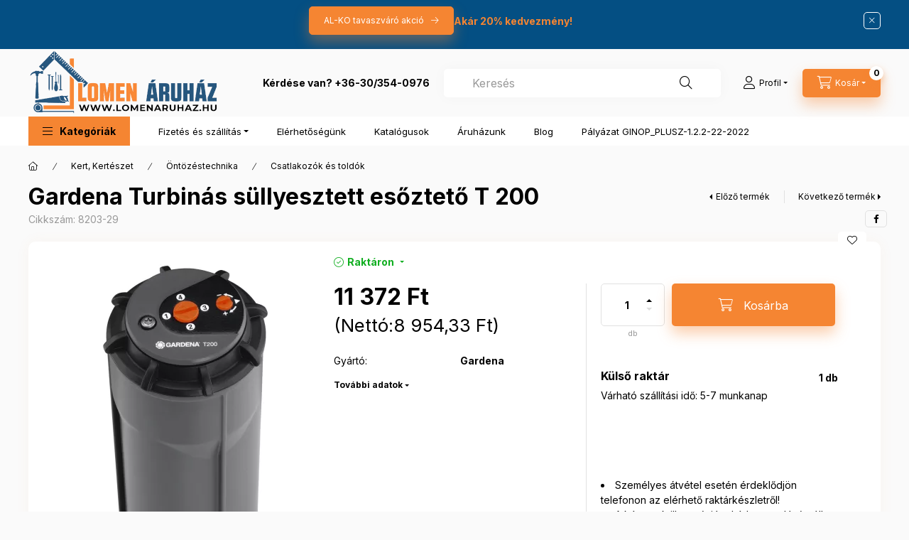

--- FILE ---
content_type: text/html; charset=UTF-8
request_url: https://lomenaruhaz.hu/spd/8203-29/Gardena-Turbinas-sullyesztett-esozteto-T-200
body_size: 34651
content:
<!DOCTYPE html>
<html lang="hu">
    <head>
        <meta charset="utf-8">
<meta name="description" content="Gardena Turbinás süllyesztett esőztető T 200, GARDENA Sprinklersystem részét képező GARDENA T 200 turbinás esőztető kitűnően alkalmas a közepes méretű gyepfelül">
<meta name="robots" content="index, follow">
<meta http-equiv="X-UA-Compatible" content="IE=Edge">
<meta property="og:site_name" content="Lomen Áruház - Kertészeti és építőipari termékek áruháza" />
<meta property="og:title" content="Gardena Turbinás süllyesztett esőztető T 200 - Kertészeti és">
<meta property="og:description" content="Gardena Turbinás süllyesztett esőztető T 200, GARDENA Sprinklersystem részét képező GARDENA T 200 turbinás esőztető kitűnően alkalmas a közepes méretű gyepfelül">
<meta property="og:type" content="product">
<meta property="og:url" content="https://lomenaruhaz.hu/spd/8203-29/Gardena-Turbinas-sullyesztett-esozteto-T-200">
<meta property="og:image" content="https://lomenaruhaz.hu/img/3064/8203-29/8203-29.webp">
<meta name="facebook-domain-verification" content="dubr7x5dssj7c9rhx9yxyibr8s7uyi">
<meta name="google-site-verification" content="AXAXnJuELXrd4WdWYKQ2OI_J0TZyaPSnpMdHMGSWzw8">
<meta property="fb:admins" content="250985288295635">
<meta name="dc.title" content="Gardena Turbinás süllyesztett esőztető T 200 - Kertészeti és">
<meta name="dc.description" content="Gardena Turbinás süllyesztett esőztető T 200, GARDENA Sprinklersystem részét képező GARDENA T 200 turbinás esőztető kitűnően alkalmas a közepes méretű gyepfelül">
<meta name="dc.publisher" content="Lomen Áruház - Kertészeti és építőipari termékek áruháza">
<meta name="dc.language" content="hu">
<meta name="mobile-web-app-capable" content="yes">
<meta name="apple-mobile-web-app-capable" content="yes">
<meta name="MobileOptimized" content="320">
<meta name="HandheldFriendly" content="true">

<title>Gardena Turbinás süllyesztett esőztető T 200 - Kertészeti és</title>


<script>
var service_type="shop";
var shop_url_main="https://lomenaruhaz.hu";
var actual_lang="hu";
var money_len="2";
var money_thousend=" ";
var money_dec=",";
var shop_id=3064;
var unas_design_url="https:"+"/"+"/"+"lomenaruhaz.hu"+"/"+"!common_design"+"/"+"custom"+"/"+"lomenaruhaz.unas.hu"+"/";
var unas_design_code='0';
var unas_base_design_code='2400';
var unas_design_ver=4;
var unas_design_subver=1;
var unas_shop_url='https://lomenaruhaz.hu';
var responsive="yes";
var config_plus=new Array();
config_plus['cart_fly_id']="cart-box__fly-to-desktop";
config_plus['cart_redirect']=1;
config_plus['cart_refresh_force']="1";
config_plus['money_type']='Ft';
config_plus['money_type_display']='Ft';
config_plus['accessible_design']=true;
var lang_text=new Array();

var UNAS = UNAS || {};
UNAS.shop={"base_url":'https://lomenaruhaz.hu',"domain":'lomenaruhaz.hu',"username":'lomenaruhaz.unas.hu',"id":3064,"lang":'hu',"currency_type":'Ft',"currency_code":'HUF',"currency_rate":'1',"currency_length":2,"base_currency_length":2,"canonical_url":'https://lomenaruhaz.hu/spd/8203-29/Gardena-Turbinas-sullyesztett-esozteto-T-200'};
UNAS.design={"code":'0',"page":'product_details'};
UNAS.api_auth="c49eab6f386542076082a00d6a87cf18";
UNAS.customer={"email":'',"id":0,"group_id":0,"without_registration":0};
UNAS.shop["category_id"]="548598";
UNAS.shop["sku"]="8203-29";
UNAS.shop["product_id"]="88834461";
UNAS.shop["only_private_customer_can_purchase"] = false;
 

UNAS.text = {
    "button_overlay_close": `Bezár`,
    "popup_window": `Felugró ablak`,
    "list": `lista`,
    "updating_in_progress": `frissítés folyamatban`,
    "updated": `frissítve`,
    "is_opened": `megnyitva`,
    "is_closed": `bezárva`,
    "deleted": `törölve`,
    "consent_granted": `hozzájárulás megadva`,
    "consent_rejected": `hozzájárulás elutasítva`,
    "field_is_incorrect": `mező hibás`,
    "error_title": `Hiba!`,
    "product_variants": `termék változatok`,
    "product_added_to_cart": `A termék a kosárba került`,
    "product_added_to_cart_with_qty_problem": `A termékből csak [qty_added_to_cart] [qty_unit] került kosárba`,
    "product_removed_from_cart": `A termék törölve a kosárból`,
    "reg_title_name": `Név`,
    "reg_title_company_name": `Cégnév`,
    "number_of_items_in_cart": `Kosárban lévő tételek száma`,
    "cart_is_empty": `A kosár üres`,
    "cart_updated": `A kosár frissült`
};


UNAS.text["delete_from_compare"]= `Törlés összehasonlításból`;
UNAS.text["comparison"]= `Összehasonlítás`;

UNAS.text["delete_from_favourites"]= `Törlés a kedvencek közül`;
UNAS.text["add_to_favourites"]= `Kedvencekhez`;






window.lazySizesConfig=window.lazySizesConfig || {};
window.lazySizesConfig.loadMode=1;
window.lazySizesConfig.loadHidden=false;

window.dataLayer = window.dataLayer || [];
function gtag(){dataLayer.push(arguments)};
gtag('js', new Date());
</script>

<script src="https://lomenaruhaz.hu/temp/shop_3064_3e7db137362eb3041846e81dd41c5417.js?mod_time=1764233540"></script>

<link href="https://lomenaruhaz.hu/temp/shop_3064_654afedeb97f3d17998808459371fe25.css?mod_time=1764238992" rel="stylesheet" type="text/css">

<link href="https://lomenaruhaz.hu/spd/8203-29/Gardena-Turbinas-sullyesztett-esozteto-T-200" rel="canonical">
<link rel="apple-touch-icon" href="https://lomenaruhaz.hu/shop_ordered/3064/pic/favicon/lomen_favicon_72.png" sizes="72x72">
<link rel="apple-touch-icon" href="https://lomenaruhaz.hu/shop_ordered/3064/pic/favicon/lomen_favicon_114.png" sizes="114x114">
<link rel="apple-touch-icon" href="https://lomenaruhaz.hu/shop_ordered/3064/pic/favicon/lomen_favicon_152.png" sizes="152x152">
<link rel="apple-touch-icon" href="https://lomenaruhaz.hu/shop_ordered/3064/pic/favicon/lomen_favicon_167.png" sizes="167x167">
<link rel="apple-touch-icon" href="https://lomenaruhaz.hu/shop_ordered/3064/pic/favicon/lomen_favicon_180.png" sizes="180x180">
<link id="favicon-16x16" rel="icon" type="image/png" href="https://lomenaruhaz.hu/shop_ordered/3064/pic/favicon/lomen_favicon_16.png" sizes="16x16">
<link id="favicon-32x32" rel="icon" type="image/png" href="https://lomenaruhaz.hu/shop_ordered/3064/pic/favicon/lomen_favicon_32.png" sizes="32x32">
<link id="favicon-96x96" rel="icon" type="image/png" href="https://lomenaruhaz.hu/shop_ordered/3064/pic/favicon/lomen_favicon_96.png" sizes="96x96">
<link id="favicon-192x192" rel="icon" type="image/png" href="https://lomenaruhaz.hu/shop_ordered/3064/pic/favicon/lomen_favicon_192.png" sizes="192x192">
<link href="https://lomenaruhaz.hu/shop_ordered/3064/design_pic/favicon.ico" rel="shortcut icon">
<script>
        gtag('consent', 'default', {
           'ad_storage': 'granted',
           'ad_user_data': 'granted',
           'ad_personalization': 'granted',
           'analytics_storage': 'granted',
           'functionality_storage': 'granted',
           'personalization_storage': 'granted',
           'security_storage': 'granted'
        });

    
        gtag('consent', 'update', {
           'ad_storage': 'granted',
           'ad_user_data': 'granted',
           'ad_personalization': 'granted',
           'analytics_storage': 'granted',
           'functionality_storage': 'granted',
           'personalization_storage': 'granted',
           'security_storage': 'granted'
        });

        </script>
    <script async src="https://www.googletagmanager.com/gtag/js?id=G-GCBT8Y8LNR"></script>    <script>
    gtag('config', 'G-GCBT8Y8LNR');

        </script>
        <script>
    var google_analytics=1;

                gtag('event', 'view_item', {
              "currency": "HUF",
              "value": '11372',
              "items": [
                  {
                      "item_id": "8203-29",
                      "item_name": "Gardena Turbinás süllyesztett esőztető T 200",
                      "item_category": "Kert, Kertészet/Öntözéstechnika/Csatlakozók és toldók",
                      "price": '11372'
                  }
              ],
              'non_interaction': true
            });
               </script>
       <script>
        var google_ads=1;

                gtag('event','remarketing', {
            'ecomm_pagetype': 'product',
            'ecomm_prodid': ["8203-29"],
            'ecomm_totalvalue': 11372        });
            </script>
        <!-- Google Tag Manager -->
    <script>(function(w,d,s,l,i){w[l]=w[l]||[];w[l].push({'gtm.start':
            new Date().getTime(),event:'gtm.js'});var f=d.getElementsByTagName(s)[0],
            j=d.createElement(s),dl=l!='dataLayer'?'&l='+l:'';j.async=true;j.src=
            'https://www.googletagmanager.com/gtm.js?id='+i+dl;f.parentNode.insertBefore(j,f);
        })(window,document,'script','dataLayer','GTM-KGDH3425');</script>
    <!-- End Google Tag Manager -->

    
    <script>
    var facebook_pixel=1;
    /* <![CDATA[ */
        !function(f,b,e,v,n,t,s){if(f.fbq)return;n=f.fbq=function(){n.callMethod?
            n.callMethod.apply(n,arguments):n.queue.push(arguments)};if(!f._fbq)f._fbq=n;
            n.push=n;n.loaded=!0;n.version='2.0';n.queue=[];t=b.createElement(e);t.async=!0;
            t.src=v;s=b.getElementsByTagName(e)[0];s.parentNode.insertBefore(t,s)}(window,
                document,'script','//connect.facebook.net/en_US/fbevents.js');

        fbq('init', '1022732736454863');
                fbq('track', 'PageView', {}, {eventID:'PageView.aSilqEmzWbb1TMjjsMFdGAAAHi8'});
        
        fbq('track', 'ViewContent', {
            content_name: 'Gardena Turbinás süllyesztett esőztető T 200',
            content_category: 'Kert, Kertészet > Öntözéstechnika > Csatlakozók és toldók',
            content_ids: ['8203-29'],
            contents: [{'id': '8203-29', 'quantity': '1'}],
            content_type: 'product',
            value: 11372,
            currency: 'HUF'
        }, {eventID:'ViewContent.aSilqEmzWbb1TMjjsMFdGAAAHi8'});

        
        $(document).ready(function() {
            $(document).on("addToCart", function(event, product_array){
                facebook_event('AddToCart',{
					content_name: product_array.name,
					content_category: product_array.category,
					content_ids: [product_array.sku],
					contents: [{'id': product_array.sku, 'quantity': product_array.qty}],
					content_type: 'product',
					value: product_array.price,
					currency: 'HUF'
				}, {eventID:'AddToCart.' + product_array.event_id});
            });

            $(document).on("addToFavourites", function(event, product_array){
                facebook_event('AddToWishlist', {
                    content_ids: [product_array.sku],
                    content_type: 'product'
                }, {eventID:'AddToFavourites.' + product_array.event_id});
            });
        });

    /* ]]> */
    </script>


<!-- MI Code-->
<script>
    var sendToMIclubAPI = function (apiType, pageLogActivity, redirectUrl) {
        var miClubCookieId = $.cookie("MIclubCookieId");
        if (miClubCookieId != undefined) {
            pageLogActivity.MIclubCookieId = miClubCookieId;
        }
        if (pageLogActivity.MIclubCustomerId == undefined) {
            pageLogActivity.MIclubCustomerId = getMIclubCustomerId();
        }
        var apiUrl = "https://lomen.miclub.hu/api/" + apiType;
        jQuery.ajax({
            type: "POST",
            crossDomain: true,
            data: JSON.stringify(pageLogActivity),
            url: apiUrl,
            contentType: "application/json"
        })
        .done(function (result) {
            if (miClubCookieId == undefined && result && result.CookieId) {
                $.cookie("MIclubCookieId", result.CookieId, { expires: 365 });
            }
            if (redirectUrl && redirectUrl !== "") {
                window.location.href = redirectUrl;
            }
        })
        .fail(function (e) {
            console.log("sendToMIclubAPI error");
            console.log(JSON.stringify(e));
            console.log(apiUrl);
            console.log(pageLogActivity);
            if (redirectUrl && redirectUrl !== "") {
                window.location.href = redirectUrl;
            }
        })
    };
    function getMIclubCustomerId(){
        var customerId = null;
        var MIclubCustomerId = $.cookie("MIclubCustomerId");
        if (MIclubCustomerId != undefined) {
            customerId = MIclubCustomerId;
        }
        return customerId;
    };
</script>
<!-- MI Code-->
<script>
    var pageLogActivity = {
        Url: window.location.href,
        CustomerId: null,
        MIclubCustomerId: null,
        CategoryId: 548598,
        ProductId: 88834461
    };
    sendToMIclubAPI("visitproduct", pageLogActivity, );
</script>


<!-- MI Code-->
<script>
    $(document).on("addToFavourites", function(event, product_array){
        var pageLogActivity = {
            Url: window.location.href,
            CustomerId: null,
            MIclubCustomerId: null,
            ProductId: product_array["master_key"]
        };
        sendToMIclubAPI("wishlistproduct", pageLogActivity, );
    });
</script>


<!-- MI Code-->
<script>
    $(document).on("addToCart", function(event, product_array){
        var pageLogActivity = {
            Url: window.location.href,
            CustomerId: null,
            MIclubCustomerId: null,
            ProductId: product_array["master_key"]
        };
        sendToMIclubAPI("cartproduct", pageLogActivity, );
    });
</script>

        <meta content="width=device-width, initial-scale=1.0" name="viewport" />
        <link rel="preconnect" href="https://fonts.gstatic.com">
        <link rel="preload" href="https://fonts.googleapis.com/css2?family=Inter:wght@400;700;900&display=swap" as="style" />
        <link rel="stylesheet" href="https://fonts.googleapis.com/css2?family=Inter:wght@400;700;900&display=swap" media="print" onload="this.media='all'">
        <noscript>
            <link rel="stylesheet" href="https://fonts.googleapis.com/css2?family=Inter:wght@400;700;900&display=swap" />
        </noscript>
        <link rel="preload" href="https://lomenaruhaz.hu/!common_design/own/fonts/2400/customicons/custom-icons.css" as="style">
        <link rel="stylesheet" href="https://lomenaruhaz.hu/!common_design/own/fonts/2400/customicons/custom-icons.css" media="print" onload="this.media='all'">
        <noscript>
            <link rel="stylesheet" href="https://lomenaruhaz.hu/!common_design/own/fonts/2400/customicons/custom-icons.css" />
        </noscript>
        
        
        
        
        

        
        
        
                
        
        
        
        
        
        
        
        
        
                
        
    </head>


                
                
    
    
    
    
    
    
    
    
    
    
                     
    
    
    
    
    <body class='design_ver4 design_subver1' id="ud_shop_artdet">
    
        <!-- Google Tag Manager (noscript) -->
    <noscript><iframe src="https://www.googletagmanager.com/ns.html?id=GTM-KGDH3425"
                      height="0" width="0" style="display:none;visibility:hidden"></iframe></noscript>
    <!-- End Google Tag Manager (noscript) -->
        <div id="fb-root"></div>
    <script>
        window.fbAsyncInit = function() {
            FB.init({
                xfbml            : true,
                version          : 'v22.0'
            });
        };
    </script>
    <script async defer crossorigin="anonymous" src="https://connect.facebook.net/hu_HU/sdk.js"></script>
    <div id="image_to_cart" style="display:none; position:absolute; z-index:100000;"></div>
<div class="overlay_common overlay_warning" id="overlay_cart_add"></div>
<script>$(document).ready(function(){ overlay_init("cart_add",{"onBeforeLoad":false}); });</script>
<div id="overlay_login_outer"></div>	
	<script>
	$(document).ready(function(){
	    var login_redir_init="";

		$("#overlay_login_outer").overlay({
			onBeforeLoad: function() {
                var login_redir_temp=login_redir_init;
                if (login_redir_act!="") {
                    login_redir_temp=login_redir_act;
                    login_redir_act="";
                }

									$.ajax({
						type: "GET",
						async: true,
						url: "https://lomenaruhaz.hu/shop_ajax/ajax_popup_login.php",
						data: {
							shop_id:"3064",
							lang_master:"hu",
                            login_redir:login_redir_temp,
							explicit:"ok",
							get_ajax:"1"
						},
						success: function(data){
							$("#overlay_login_outer").html(data);
							if (unas_design_ver >= 5) $("#overlay_login_outer").modal('show');
							$('#overlay_login1 input[name=shop_pass_login]').keypress(function(e) {
								var code = e.keyCode ? e.keyCode : e.which;
								if(code.toString() == 13) {		
									document.form_login_overlay.submit();		
								}	
							});	
						}
					});
								},
			top: 50,
			mask: {
	color: "#000000",
	loadSpeed: 200,
	maskId: "exposeMaskOverlay",
	opacity: 0.7
},
			closeOnClick: (config_plus['overlay_close_on_click_forced'] === 1),
			onClose: function(event, overlayIndex) {
				$("#login_redir").val("");
			},
			load: false
		});
		
			});
	function overlay_login() {
		$(document).ready(function(){
			$("#overlay_login_outer").overlay().load();
		});
	}
	function overlay_login_remind() {
        if (unas_design_ver >= 5) {
            $("#overlay_remind").overlay().load();
        } else {
            $(document).ready(function () {
                $("#overlay_login_outer").overlay().close();
                setTimeout('$("#overlay_remind").overlay().load();', 250);
            });
        }
	}

    var login_redir_act="";
    function overlay_login_redir(redir) {
        login_redir_act=redir;
        $("#overlay_login_outer").overlay().load();
    }
	</script>  
	<div class="overlay_common overlay_info" id="overlay_remind"></div>
<script>$(document).ready(function(){ overlay_init("remind",[]); });</script>

	<script>
    	function overlay_login_error_remind() {
		$(document).ready(function(){
			load_login=0;
			$("#overlay_error").overlay().close();
			setTimeout('$("#overlay_remind").overlay().load();', 250);	
		});
	}
	</script>  
	<div class="overlay_common overlay_info" id="overlay_newsletter"></div>
<script>$(document).ready(function(){ overlay_init("newsletter",[]); });</script>

<script>
function overlay_newsletter() {
    $(document).ready(function(){
        $("#overlay_newsletter").overlay().load();
    });
}
</script>
<div class="overlay_common overlay_error" id="overlay_script"></div>
<script>$(document).ready(function(){ overlay_init("script",[]); });</script>
    <script>
    $(document).ready(function() {
        $.ajax({
            type: "GET",
            url: "https://lomenaruhaz.hu/shop_ajax/ajax_stat.php",
            data: {master_shop_id:"3064",get_ajax:"1"}
        });
    });
    </script>
    

    
    <div id="container" class="page_shop_artdet_8203_29 readmore-v2
js-ajax-filter-box-checking filter-not-exists filter-box-in-dropdown nav-position-top header-will-fixed fixed-cart-on-artdet">
                        <div class="js-element nanobar js-nanobar" data-element-name="header_text_section_1" role="region" aria-label="nanobar">
        <div class="container">
            <div class="header_text_section_1 nanobar__inner">
                                    <div style="text-align: center; margin-bottom: 20px;">
    <div style="display: flex; justify-content: center; align-items: center; gap: 10px;">
        <a class="text-layer-text-btn btn btn-primary" href="https://lomenaruhaz.hu/AL-KO-termekek">AL-KO tavaszváró akció</a>
        <span style="color: #F58532;"><strong>Akár 20% kedvezmény!</strong></span>
    </div>
</div>
                                <button type="button" class="btn btn-close nanobar__btn-close" onclick="closeNanobar(this,'header_text_section_1_hide','session','--nanobar-height');" aria-label="Bezár" title="Bezár"></button>
            </div>
        </div>
    </div>
    <script>
        window.addEventListener("DOMContentLoaded", function() {
            root.style.setProperty('--nanobar-height', getHeight($(".js-nanobar")) + "px");
        });
    </script>
    
                <nav id="nav--mobile-top" class="nav header nav--mobile nav--top d-sm-none js-header js-header-fixed">
            <div class="header-inner js-header-inner w-100">
                <div class="d-flex justify-content-center d-sm-none">
                                        <button type="button" class="hamburger-box__dropdown-btn-mobile burger btn dropdown__btn" id="hamburger-box__dropdown-btn" aria-label="hamburger button" data-btn-for="#hamburger-box__dropdown">
                        <span class="burger__lines">
                            <span class="burger__line"></span>
                            <span class="burger__line"></span>
                            <span class="burger__line"></span>
                        </span>
                        <span class="dropdown__btn-text">
                            Kategóriák
                        </span>
                    </button>
                                        <button class="search-box__dropdown-btn btn dropdown__btn" aria-label="search button" type="button" data-btn-for="#search-box__dropdown">
                        <span class="search-box__dropdown-btn-icon dropdown__btn-icon icon--search"></span>
                    </button>

                    

                    

                    
                            <button class="profile__dropdown-btn js-profile-btn btn dropdown__btn" id="profile__dropdown-btn" type="button"
            data-orders="https://lomenaruhaz.hu/shop_order_track.php" data-btn-for="#profile__dropdown"
            aria-label="Profil" aria-haspopup="dialog" aria-expanded="false" aria-controls="profile__dropdown"
    >
        <span class="profile__dropdown-btn-icon dropdown__btn-icon icon--user"></span>
        <span class="profile__text dropdown__btn-text">Profil</span>
            </button>
    
    
                    <button class="cart-box__dropdown-btn btn dropdown__btn js-cart-box-loaded-by-ajax" aria-label="cart button" type="button" data-btn-for="#cart-box__dropdown">
                        <span class="cart-box__dropdown-btn-icon dropdown__btn-icon icon--cart"></span>
                        <span class="cart-box__text dropdown__btn-text">Kosár</span>
                                    <span id="box_cart_content" class="cart-box">                <span class="bubble cart-box__bubble">0</span>
            </span>
    
                    </button>
                </div>
            </div>
        </nav>
                        <header class="header header--mobile py-3 px-4 d-flex justify-content-center d-sm-none position-relative has-tel">
                <div id="header_logo_img" class="js-element header_logo logo" data-element-name="header_logo">
        <div class="header_logo-img-container">
            <div class="header_logo-img-wrapper">
                                                <a class="has-img" href="https://lomenaruhaz.hu/">                    <picture>
                                                <source srcset="https://lomenaruhaz.hu/!common_design/custom/lomenaruhaz.unas.hu/element/layout_hu_header_logo-400x120_1_default.png?time=1735903109 1x, https://lomenaruhaz.hu/!common_design/custom/lomenaruhaz.unas.hu/element/layout_hu_header_logo-400x120_1_default_retina.png?time=1735903109 2x" />
                        <img                              width="270" height="95"
                                                          src="https://lomenaruhaz.hu/!common_design/custom/lomenaruhaz.unas.hu/element/layout_hu_header_logo-400x120_1_default.png?time=1735903109"                             
                             alt="Lomen Áruház - Kertészeti és építőipari termékek áruháza                        "/>
                    </picture>
                    </a>                                        </div>
        </div>
    </div>

                        <div class="js-element header_text_section_2 d-sm-none" data-element-name="header_text_section_2">
            <div class="header_text_section_2-slide slide-1"><p><strong>Kérdése van? <a href="tel:+36303540976">+36-30/354-0976</a></strong></p></div>
    </div>

        
        </header>
        <header id="header--desktop" class="header header--desktop d-none d-sm-block js-header js-header-fixed">
            <div class="header-inner js-header-inner">
                <div class="header__top">
                    <div class="container">
                        <div class="header__top-inner">
                            <div class="row no-gutters gutters-md-10 justify-content-center align-items-center">
                                <div class="header__top-left col col-xl-auto">
                                    <div class="header__left-inner d-flex align-items-center">
                                                                                <div class="nav-link--products-placeholder-on-fixed-header burger btn">
                                            <span class="burger__lines">
                                                <span class="burger__line"></span>
                                                <span class="burger__line"></span>
                                                <span class="burger__line"></span>
                                            </span>
                                            <span class="burger__text dropdown__btn-text">
                                                Kategóriák
                                            </span>
                                        </div>
                                        <button type="button" class="hamburger-box__dropdown-btn burger btn dropdown__btn d-lg-none" id="hamburger-box__dropdown-btn2" aria-label="hamburger button" data-btn-for="#hamburger-box__dropdown">
                                            <span class="burger__lines">
                                              <span class="burger__line"></span>
                                              <span class="burger__line"></span>
                                              <span class="burger__line"></span>
                                            </span>
                                            <span class="burger__text dropdown__btn-text">
                                              Kategóriák
                                            </span>
                                        </button>
                                                                                    <div id="header_logo_img" class="js-element header_logo logo" data-element-name="header_logo">
        <div class="header_logo-img-container">
            <div class="header_logo-img-wrapper">
                                                <a class="has-img" href="https://lomenaruhaz.hu/">                    <picture>
                                                <source srcset="https://lomenaruhaz.hu/!common_design/custom/lomenaruhaz.unas.hu/element/layout_hu_header_logo-400x120_1_default.png?time=1735903109 1x, https://lomenaruhaz.hu/!common_design/custom/lomenaruhaz.unas.hu/element/layout_hu_header_logo-400x120_1_default_retina.png?time=1735903109 2x" />
                        <img                              width="270" height="95"
                                                          src="https://lomenaruhaz.hu/!common_design/custom/lomenaruhaz.unas.hu/element/layout_hu_header_logo-400x120_1_default.png?time=1735903109"                             
                             alt="Lomen Áruház - Kertészeti és építőipari termékek áruháza                        "/>
                    </picture>
                    </a>                                        </div>
        </div>
    </div>

                                        <div class="js-element header_text_section_2" data-element-name="header_text_section_2">
            <div class="header_text_section_2-slide slide-1"><p><strong>Kérdése van? <a href="tel:+36303540976">+36-30/354-0976</a></strong></p></div>
    </div>

                                    </div>
                                </div>
                                <div class="header__top-right col-auto col-xl d-flex justify-content-end align-items-center">
                                    <button class="search-box__dropdown-btn btn dropdown__btn d-xl-none" id="#search-box__dropdown-btn2" aria-label="search button" type="button" data-btn-for="#search-box__dropdown2">
                                        <span class="search-box__dropdown-btn-icon dropdown__btn-icon icon--search"></span>
                                        <span class="search-box__text dropdown__btn-text">Keresés</span>
                                    </button>
                                    <div class="search-box__dropdown dropdown__content dropdown__content-till-lg" id="search-box__dropdown2" data-content-for="#search-box__dropdown-btn2" data-content-direction="full">
                                        <span class="dropdown__caret"></span>
                                        <button class="dropdown__btn-close search-box__dropdown__btn-close btn-close" type="button" title="bezár" aria-label="bezár"></button>
                                        <div class="dropdown__content-inner search-box__inner position-relative js-search browser-is-chrome"
     id="box_search_content2">
    <form name="form_include_search2" id="form_include_search2" action="https://lomenaruhaz.hu/shop_search.php" method="get">
    <div class="search-box__form-inner d-flex flex-column">
        <div class="form-group box-search-group mb-0 js-search-smart-insert-after-here">
            <input data-stay-visible-breakpoint="1280" id="box_search_input2" class="search-box__input ac_input js-search-input form-control"
                   name="search" pattern=".{3,100}" aria-label="Keresés" title="Hosszabb kereső kifejezést írjon be!"
                   placeholder="Keresés" type="search" maxlength="100" autocomplete="off" required                   role="combobox" aria-autocomplete="list" aria-expanded="false"
                                      aria-controls="autocomplete-categories autocomplete-products"
                               >
            <div class="search-box__search-btn-outer input-group-append" title="Keresés">
                <button class="btn search-box__search-btn" aria-label="Keresés">
                    <span class="search-box__search-btn-icon icon--search"></span>
                </button>
            </div>
            <div class="search__loading">
                <div class="loading-spinner--small"></div>
            </div>
        </div>
        <div class="ac_results2">
            <span class="ac_result__caret"></span>
        </div>
    </div>
    </form>
</div>

                                    </div>
                                                                                <button class="profile__dropdown-btn js-profile-btn btn dropdown__btn" id="profile__dropdown-btn" type="button"
            data-orders="https://lomenaruhaz.hu/shop_order_track.php" data-btn-for="#profile__dropdown"
            aria-label="Profil" aria-haspopup="dialog" aria-expanded="false" aria-controls="profile__dropdown"
    >
        <span class="profile__dropdown-btn-icon dropdown__btn-icon icon--user"></span>
        <span class="profile__text dropdown__btn-text">Profil</span>
            </button>
    
    
                                    <button id="cart-box__fly-to-desktop" class="cart-box__dropdown-btn btn dropdown__btn js-cart-box-loaded-by-ajax" aria-label="cart button" type="button" data-btn-for="#cart-box__dropdown">
                                        <span class="cart-box__dropdown-btn-icon dropdown__btn-icon icon--cart"></span>
                                        <span class="cart-box__text dropdown__btn-text">Kosár</span>
                                        <span class="bubble cart-box__bubble">-</span>
                                    </button>
                                </div>
                            </div>
                        </div>
                    </div>
                </div>
                                <div class="header__bottom">
                    <div class="container">
                        <nav class="navbar d-none d-lg-flex navbar-expand navbar-light align-items-stretch">
                                                        <ul id="nav--cat" class="nav nav--cat js-navbar-nav">
                                <li class="nav-item dropdown nav--main nav-item--products">
                                    <a class="nav-link nav-link--products burger d-lg-flex" href="#" onclick="event.preventDefault();" role="button" data-text="Kategóriák" data-toggle="dropdown" aria-expanded="false" aria-haspopup="true">
                                        <span class="burger__lines">
                                            <span class="burger__line"></span>
                                            <span class="burger__line"></span>
                                            <span class="burger__line"></span>
                                        </span>
                                        <span class="burger__text dropdown__btn-text">
                                            Kategóriák
                                        </span>
                                    </a>
                                    <div id="dropdown-cat" class="dropdown-menu d-none d-block clearfix dropdown--cat with-auto-breaking-megasubmenu dropdown--level-0">
                                                    <ul class="nav-list--0" aria-label="Kategóriák">
            <li id="nav-item-akcio" class="nav-item spec-item js-nav-item-akcio">
                        <a class="nav-link" href="https://lomenaruhaz.hu/shop_artspec.php?artspec=1"               aria-label="AKCIÓK kategória"
                           >
                                            <span class="nav-link__text">
                    AKCIÓK                </span>
            </a>
                    </li>
            <li id="nav-item-748192" class="nav-item js-nav-item-748192">
                        <a class="nav-link" href="https://lomenaruhaz.hu/Tartozekok-faipar"               aria-label="Tartozékok faipar kategória (1 darab termék)"
                           >
                                            <span class="nav-link__text">
                    Tartozékok faipar&nbsp;<span class="nav-item__count round-bracket-around">1</span>                </span>
            </a>
                    </li>
            <li id="nav-item-641030" class="nav-item dropdown js-nav-item-641030">
                        <a class="nav-link" href="https://lomenaruhaz.hu/Gyartasi-segedanyag"               aria-label="Gyártási segédanyag kategória (1 darab termék)"
                data-toggle="dropdown" data-mouseover="handleSub('641030','https://lomenaruhaz.hu/shop_ajax/ajax_box_cat.php?get_ajax=1&type=layout&change_lang=hu&level=1&key=641030&box_var_name=shop_cat&box_var_layout_cache=1&box_var_expand_cache=yes&box_var_expand_cache_name=desktop&box_var_layout_level0=0&box_var_layout_level1=1&box_var_layout=2&box_var_ajax=1&box_var_section=content&box_var_highlight=yes&box_var_type=expand&box_var_div=no');" aria-haspopup="true" aria-expanded="false"            >
                                            <span class="nav-link__text">
                    Gyártási segédanyag&nbsp;<span class="nav-item__count round-bracket-around">1</span>                </span>
            </a>
                        <div class="megasubmenu dropdown-menu">
                <div class="megasubmenu__sticky-content">
                    <div class="loading-spinner"></div>
                </div>
                            </div>
                    </li>
            <li id="nav-item-296759" class="nav-item dropdown js-nav-item-296759">
                        <a class="nav-link" href="https://lomenaruhaz.hu/KERT"               aria-label="KERT kategória (3 darab termék)"
                data-toggle="dropdown" data-mouseover="handleSub('296759','https://lomenaruhaz.hu/shop_ajax/ajax_box_cat.php?get_ajax=1&type=layout&change_lang=hu&level=1&key=296759&box_var_name=shop_cat&box_var_layout_cache=1&box_var_expand_cache=yes&box_var_expand_cache_name=desktop&box_var_layout_level0=0&box_var_layout_level1=1&box_var_layout=2&box_var_ajax=1&box_var_section=content&box_var_highlight=yes&box_var_type=expand&box_var_div=no');" aria-haspopup="true" aria-expanded="false"            >
                                            <span class="nav-link__text">
                    KERT&nbsp;<span class="nav-item__count round-bracket-around">3</span>                </span>
            </a>
                        <div class="megasubmenu dropdown-menu">
                <div class="megasubmenu__sticky-content">
                    <div class="loading-spinner"></div>
                </div>
                            </div>
                    </li>
            <li id="nav-item-656603" class="nav-item dropdown js-nav-item-656603">
                        <a class="nav-link" href="https://lomenaruhaz.hu/munkavedelemx"               aria-label="Munkavédelem kategória (85 darab termék)"
                data-toggle="dropdown" data-mouseover="handleSub('656603','https://lomenaruhaz.hu/shop_ajax/ajax_box_cat.php?get_ajax=1&type=layout&change_lang=hu&level=1&key=656603&box_var_name=shop_cat&box_var_layout_cache=1&box_var_expand_cache=yes&box_var_expand_cache_name=desktop&box_var_layout_level0=0&box_var_layout_level1=1&box_var_layout=2&box_var_ajax=1&box_var_section=content&box_var_highlight=yes&box_var_type=expand&box_var_div=no');" aria-haspopup="true" aria-expanded="false"            >
                                            <span class="nav-link__text">
                    Munkavédelem&nbsp;<span class="nav-item__count round-bracket-around">85</span>                </span>
            </a>
                        <div class="megasubmenu dropdown-menu">
                <div class="megasubmenu__sticky-content">
                    <div class="loading-spinner"></div>
                </div>
                            </div>
                    </li>
            <li id="nav-item-123069" class="nav-item dropdown js-nav-item-123069">
                        <a class="nav-link" href="https://lomenaruhaz.hu/munkaruha"               aria-label="Munkaruha kategória (1494 darab termék)"
                data-toggle="dropdown" data-mouseover="handleSub('123069','https://lomenaruhaz.hu/shop_ajax/ajax_box_cat.php?get_ajax=1&type=layout&change_lang=hu&level=1&key=123069&box_var_name=shop_cat&box_var_layout_cache=1&box_var_expand_cache=yes&box_var_expand_cache_name=desktop&box_var_layout_level0=0&box_var_layout_level1=1&box_var_layout=2&box_var_ajax=1&box_var_section=content&box_var_highlight=yes&box_var_type=expand&box_var_div=no');" aria-haspopup="true" aria-expanded="false"            >
                                            <span class="nav-link__text">
                    Munkaruha&nbsp;<span class="nav-item__count round-bracket-around">1494</span>                </span>
            </a>
                        <div class="megasubmenu dropdown-menu">
                <div class="megasubmenu__sticky-content">
                    <div class="loading-spinner"></div>
                </div>
                            </div>
                    </li>
            <li id="nav-item-638861" class="nav-item dropdown js-nav-item-638861">
                        <a class="nav-link" href="https://lomenaruhaz.hu/sct/638861/Munkavedelmi-cipo"               aria-label="Munkavédelmi cipő kategória (656 darab termék)"
                data-toggle="dropdown" data-mouseover="handleSub('638861','https://lomenaruhaz.hu/shop_ajax/ajax_box_cat.php?get_ajax=1&type=layout&change_lang=hu&level=1&key=638861&box_var_name=shop_cat&box_var_layout_cache=1&box_var_expand_cache=yes&box_var_expand_cache_name=desktop&box_var_layout_level0=0&box_var_layout_level1=1&box_var_layout=2&box_var_ajax=1&box_var_section=content&box_var_highlight=yes&box_var_type=expand&box_var_div=no');" aria-haspopup="true" aria-expanded="false"            >
                                            <span class="nav-link__text">
                    Munkavédelmi cipő&nbsp;<span class="nav-item__count round-bracket-around">656</span>                </span>
            </a>
                        <div class="megasubmenu dropdown-menu">
                <div class="megasubmenu__sticky-content">
                    <div class="loading-spinner"></div>
                </div>
                            </div>
                    </li>
            <li id="nav-item-878786" class="nav-item dropdown js-nav-item-878786">
                        <a class="nav-link" href="https://lomenaruhaz.hu/sct/878786/Munkavedelmi-kesztyu"               aria-label="Munkavédelmi kesztyű kategória (380 darab termék)"
                data-toggle="dropdown" data-mouseover="handleSub('878786','https://lomenaruhaz.hu/shop_ajax/ajax_box_cat.php?get_ajax=1&type=layout&change_lang=hu&level=1&key=878786&box_var_name=shop_cat&box_var_layout_cache=1&box_var_expand_cache=yes&box_var_expand_cache_name=desktop&box_var_layout_level0=0&box_var_layout_level1=1&box_var_layout=2&box_var_ajax=1&box_var_section=content&box_var_highlight=yes&box_var_type=expand&box_var_div=no');" aria-haspopup="true" aria-expanded="false"            >
                                            <span class="nav-link__text">
                    Munkavédelmi kesztyű&nbsp;<span class="nav-item__count round-bracket-around">380</span>                </span>
            </a>
                        <div class="megasubmenu dropdown-menu">
                <div class="megasubmenu__sticky-content">
                    <div class="loading-spinner"></div>
                </div>
                            </div>
                    </li>
            <li id="nav-item-336424" class="nav-item dropdown js-nav-item-336424">
                        <a class="nav-link" href="https://lomenaruhaz.hu/munkavedelmi-szemuveg"               aria-label="Munkavédelmi szemüveg kategória (61 darab termék)"
                data-toggle="dropdown" data-mouseover="handleSub('336424','https://lomenaruhaz.hu/shop_ajax/ajax_box_cat.php?get_ajax=1&type=layout&change_lang=hu&level=1&key=336424&box_var_name=shop_cat&box_var_layout_cache=1&box_var_expand_cache=yes&box_var_expand_cache_name=desktop&box_var_layout_level0=0&box_var_layout_level1=1&box_var_layout=2&box_var_ajax=1&box_var_section=content&box_var_highlight=yes&box_var_type=expand&box_var_div=no');" aria-haspopup="true" aria-expanded="false"            >
                                            <span class="nav-link__text">
                    Munkavédelmi szemüveg&nbsp;<span class="nav-item__count round-bracket-around">61</span>                </span>
            </a>
                        <div class="megasubmenu dropdown-menu">
                <div class="megasubmenu__sticky-content">
                    <div class="loading-spinner"></div>
                </div>
                            </div>
                    </li>
            <li id="nav-item-437659" class="nav-item js-nav-item-437659">
                        <a class="nav-link" href="https://lomenaruhaz.hu/munkavedelmi-tabla"               aria-label="Munkavédelmi tábla kategória (11 darab termék)"
                           >
                                            <span class="nav-link__text">
                    Munkavédelmi tábla&nbsp;<span class="nav-item__count round-bracket-around">11</span>                </span>
            </a>
                    </li>
            <li id="nav-item-992739" class="nav-item dropdown js-nav-item-992739">
                        <a class="nav-link" href="https://lomenaruhaz.hu/fejvedelem"               aria-label="Fejvédelem kategória (245 darab termék)"
                data-toggle="dropdown" data-mouseover="handleSub('992739','https://lomenaruhaz.hu/shop_ajax/ajax_box_cat.php?get_ajax=1&type=layout&change_lang=hu&level=1&key=992739&box_var_name=shop_cat&box_var_layout_cache=1&box_var_expand_cache=yes&box_var_expand_cache_name=desktop&box_var_layout_level0=0&box_var_layout_level1=1&box_var_layout=2&box_var_ajax=1&box_var_section=content&box_var_highlight=yes&box_var_type=expand&box_var_div=no');" aria-haspopup="true" aria-expanded="false"            >
                                            <span class="nav-link__text">
                    Fejvédelem&nbsp;<span class="nav-item__count round-bracket-around">245</span>                </span>
            </a>
                        <div class="megasubmenu dropdown-menu">
                <div class="megasubmenu__sticky-content">
                    <div class="loading-spinner"></div>
                </div>
                            </div>
                    </li>
            <li id="nav-item-967982" class="nav-item js-nav-item-967982">
                        <a class="nav-link" href="https://lomenaruhaz.hu/hallasvedelem"               aria-label="Hallásvédelem kategória (19 darab termék)"
                           >
                                            <span class="nav-link__text">
                    Hallásvédelem&nbsp;<span class="nav-item__count round-bracket-around">19</span>                </span>
            </a>
                    </li>
            <li id="nav-item-597963" class="nav-item dropdown js-nav-item-597963">
                        <a class="nav-link" href="https://lomenaruhaz.hu/legzesvedo"               aria-label="Légzésvédő kategória (38 darab termék)"
                data-toggle="dropdown" data-mouseover="handleSub('597963','https://lomenaruhaz.hu/shop_ajax/ajax_box_cat.php?get_ajax=1&type=layout&change_lang=hu&level=1&key=597963&box_var_name=shop_cat&box_var_layout_cache=1&box_var_expand_cache=yes&box_var_expand_cache_name=desktop&box_var_layout_level0=0&box_var_layout_level1=1&box_var_layout=2&box_var_ajax=1&box_var_section=content&box_var_highlight=yes&box_var_type=expand&box_var_div=no');" aria-haspopup="true" aria-expanded="false"            >
                                            <span class="nav-link__text">
                    Légzésvédő&nbsp;<span class="nav-item__count round-bracket-around">38</span>                </span>
            </a>
                        <div class="megasubmenu dropdown-menu">
                <div class="megasubmenu__sticky-content">
                    <div class="loading-spinner"></div>
                </div>
                            </div>
                    </li>
            <li id="nav-item-241147" class="nav-item dropdown js-nav-item-241147">
                        <a class="nav-link" href="https://lomenaruhaz.hu/epitoipari-gepek"               aria-label="Építőipari gépek kategória (3697 darab termék)"
                data-toggle="dropdown" data-mouseover="handleSub('241147','https://lomenaruhaz.hu/shop_ajax/ajax_box_cat.php?get_ajax=1&type=layout&change_lang=hu&level=1&key=241147&box_var_name=shop_cat&box_var_layout_cache=1&box_var_expand_cache=yes&box_var_expand_cache_name=desktop&box_var_layout_level0=0&box_var_layout_level1=1&box_var_layout=2&box_var_ajax=1&box_var_section=content&box_var_highlight=yes&box_var_type=expand&box_var_div=no');" aria-haspopup="true" aria-expanded="false"            >
                                            <span class="nav-link__text">
                    Építőipari gépek&nbsp;<span class="nav-item__count round-bracket-around">3697</span>                </span>
            </a>
                        <div class="megasubmenu dropdown-menu">
                <div class="megasubmenu__sticky-content">
                    <div class="loading-spinner"></div>
                </div>
                            </div>
                    </li>
            <li id="nav-item-230243" class="nav-item dropdown js-nav-item-230243">
                        <a class="nav-link" href="https://lomenaruhaz.hu/kert-kerteszet"               aria-label="Kert, Kertészet kategória (4993 darab termék)"
                data-toggle="dropdown" data-mouseover="handleSub('230243','https://lomenaruhaz.hu/shop_ajax/ajax_box_cat.php?get_ajax=1&type=layout&change_lang=hu&level=1&key=230243&box_var_name=shop_cat&box_var_layout_cache=1&box_var_expand_cache=yes&box_var_expand_cache_name=desktop&box_var_layout_level0=0&box_var_layout_level1=1&box_var_layout=2&box_var_ajax=1&box_var_section=content&box_var_highlight=yes&box_var_type=expand&box_var_div=no');" aria-haspopup="true" aria-expanded="false"            >
                                            <span class="nav-link__text">
                    Kert, Kertészet&nbsp;<span class="nav-item__count round-bracket-around">4993</span>                </span>
            </a>
                        <div class="megasubmenu dropdown-menu">
                <div class="megasubmenu__sticky-content">
                    <div class="loading-spinner"></div>
                </div>
                            </div>
                    </li>
            <li id="nav-item-288714" class="nav-item dropdown js-nav-item-288714">
                        <a class="nav-link" href="https://lomenaruhaz.hu/sct/288714/Keziszerszam"               aria-label="Kéziszerszám kategória (5381 darab termék)"
                data-toggle="dropdown" data-mouseover="handleSub('288714','https://lomenaruhaz.hu/shop_ajax/ajax_box_cat.php?get_ajax=1&type=layout&change_lang=hu&level=1&key=288714&box_var_name=shop_cat&box_var_layout_cache=1&box_var_expand_cache=yes&box_var_expand_cache_name=desktop&box_var_layout_level0=0&box_var_layout_level1=1&box_var_layout=2&box_var_ajax=1&box_var_section=content&box_var_highlight=yes&box_var_type=expand&box_var_div=no');" aria-haspopup="true" aria-expanded="false"            >
                                            <span class="nav-link__text">
                    Kéziszerszám&nbsp;<span class="nav-item__count round-bracket-around">5381</span>                </span>
            </a>
                        <div class="megasubmenu dropdown-menu">
                <div class="megasubmenu__sticky-content">
                    <div class="loading-spinner"></div>
                </div>
                            </div>
                    </li>
            <li id="nav-item-164534" class="nav-item dropdown js-nav-item-164534">
                        <a class="nav-link" href="https://lomenaruhaz.hu/muhely-raktar"               aria-label="Műhely, Raktár kategória (1557 darab termék)"
                data-toggle="dropdown" data-mouseover="handleSub('164534','https://lomenaruhaz.hu/shop_ajax/ajax_box_cat.php?get_ajax=1&type=layout&change_lang=hu&level=1&key=164534&box_var_name=shop_cat&box_var_layout_cache=1&box_var_expand_cache=yes&box_var_expand_cache_name=desktop&box_var_layout_level0=0&box_var_layout_level1=1&box_var_layout=2&box_var_ajax=1&box_var_section=content&box_var_highlight=yes&box_var_type=expand&box_var_div=no');" aria-haspopup="true" aria-expanded="false"            >
                                            <span class="nav-link__text">
                    Műhely, Raktár&nbsp;<span class="nav-item__count round-bracket-around">1557</span>                </span>
            </a>
                        <div class="megasubmenu dropdown-menu">
                <div class="megasubmenu__sticky-content">
                    <div class="loading-spinner"></div>
                </div>
                            </div>
                    </li>
            <li id="nav-item-844548" class="nav-item dropdown js-nav-item-844548">
                        <a class="nav-link" href="https://lomenaruhaz.hu/haztartasi-termekek"               aria-label="Háztartás kategória (1627 darab termék)"
                data-toggle="dropdown" data-mouseover="handleSub('844548','https://lomenaruhaz.hu/shop_ajax/ajax_box_cat.php?get_ajax=1&type=layout&change_lang=hu&level=1&key=844548&box_var_name=shop_cat&box_var_layout_cache=1&box_var_expand_cache=yes&box_var_expand_cache_name=desktop&box_var_layout_level0=0&box_var_layout_level1=1&box_var_layout=2&box_var_ajax=1&box_var_section=content&box_var_highlight=yes&box_var_type=expand&box_var_div=no');" aria-haspopup="true" aria-expanded="false"            >
                                            <span class="nav-link__text">
                    Háztartás&nbsp;<span class="nav-item__count round-bracket-around">1627</span>                </span>
            </a>
                        <div class="megasubmenu dropdown-menu">
                <div class="megasubmenu__sticky-content">
                    <div class="loading-spinner"></div>
                </div>
                            </div>
                    </li>
            <li id="nav-item-417750" class="nav-item dropdown js-nav-item-417750">
                        <a class="nav-link" href="https://lomenaruhaz.hu/tartozekok-szerszamgepekhez"               aria-label="Tartozékok szerszámgépekhez kategória (1140 darab termék)"
                data-toggle="dropdown" data-mouseover="handleSub('417750','https://lomenaruhaz.hu/shop_ajax/ajax_box_cat.php?get_ajax=1&type=layout&change_lang=hu&level=1&key=417750&box_var_name=shop_cat&box_var_layout_cache=1&box_var_expand_cache=yes&box_var_expand_cache_name=desktop&box_var_layout_level0=0&box_var_layout_level1=1&box_var_layout=2&box_var_ajax=1&box_var_section=content&box_var_highlight=yes&box_var_type=expand&box_var_div=no');" aria-haspopup="true" aria-expanded="false"            >
                                            <span class="nav-link__text">
                    Tartozékok szerszámgépekhez&nbsp;<span class="nav-item__count round-bracket-around">1140</span>                </span>
            </a>
                        <div class="megasubmenu dropdown-menu">
                <div class="megasubmenu__sticky-content">
                    <div class="loading-spinner"></div>
                </div>
                            </div>
                    </li>
            <li id="nav-item-584313" class="nav-item dropdown js-nav-item-584313">
                        <a class="nav-link" href="https://lomenaruhaz.hu/rogzitestechnikai-termekek"               aria-label="Rögzítéstechnika kategória (1614 darab termék)"
                data-toggle="dropdown" data-mouseover="handleSub('584313','https://lomenaruhaz.hu/shop_ajax/ajax_box_cat.php?get_ajax=1&type=layout&change_lang=hu&level=1&key=584313&box_var_name=shop_cat&box_var_layout_cache=1&box_var_expand_cache=yes&box_var_expand_cache_name=desktop&box_var_layout_level0=0&box_var_layout_level1=1&box_var_layout=2&box_var_ajax=1&box_var_section=content&box_var_highlight=yes&box_var_type=expand&box_var_div=no');" aria-haspopup="true" aria-expanded="false"            >
                                            <span class="nav-link__text">
                    Rögzítéstechnika&nbsp;<span class="nav-item__count round-bracket-around">1614</span>                </span>
            </a>
                        <div class="megasubmenu dropdown-menu">
                <div class="megasubmenu__sticky-content">
                    <div class="loading-spinner"></div>
                </div>
                            </div>
                    </li>
            <li id="nav-item-259890" class="nav-item dropdown js-nav-item-259890">
                        <a class="nav-link" href="https://lomenaruhaz.hu/zar-vasalat"               aria-label="Zár, vasalat, műanyag és fémtömegcikkek kategória (1081 darab termék)"
                data-toggle="dropdown" data-mouseover="handleSub('259890','https://lomenaruhaz.hu/shop_ajax/ajax_box_cat.php?get_ajax=1&type=layout&change_lang=hu&level=1&key=259890&box_var_name=shop_cat&box_var_layout_cache=1&box_var_expand_cache=yes&box_var_expand_cache_name=desktop&box_var_layout_level0=0&box_var_layout_level1=1&box_var_layout=2&box_var_ajax=1&box_var_section=content&box_var_highlight=yes&box_var_type=expand&box_var_div=no');" aria-haspopup="true" aria-expanded="false"            >
                                            <span class="nav-link__text">
                    Zár, vasalat, műanyag és fémtömegcikkek&nbsp;<span class="nav-item__count round-bracket-around">1081</span>                </span>
            </a>
                        <div class="megasubmenu dropdown-menu">
                <div class="megasubmenu__sticky-content">
                    <div class="loading-spinner"></div>
                </div>
                            </div>
                    </li>
            <li id="nav-item-934921" class="nav-item dropdown js-nav-item-934921">
                        <a class="nav-link" href="https://lomenaruhaz.hu/ragaszto-tomito-anyagok"               aria-label="Ragasztó tömítő anyagok kategória (1 darab termék)"
                data-toggle="dropdown" data-mouseover="handleSub('934921','https://lomenaruhaz.hu/shop_ajax/ajax_box_cat.php?get_ajax=1&type=layout&change_lang=hu&level=1&key=934921&box_var_name=shop_cat&box_var_layout_cache=1&box_var_expand_cache=yes&box_var_expand_cache_name=desktop&box_var_layout_level0=0&box_var_layout_level1=1&box_var_layout=2&box_var_ajax=1&box_var_section=content&box_var_highlight=yes&box_var_type=expand&box_var_div=no');" aria-haspopup="true" aria-expanded="false"            >
                                            <span class="nav-link__text">
                    Ragasztó tömítő anyagok&nbsp;<span class="nav-item__count round-bracket-around">1</span>                </span>
            </a>
                        <div class="megasubmenu dropdown-menu">
                <div class="megasubmenu__sticky-content">
                    <div class="loading-spinner"></div>
                </div>
                            </div>
                    </li>
            <li id="nav-item-639828" class="nav-item dropdown js-nav-item-639828">
                        <a class="nav-link" href="https://lomenaruhaz.hu/sct/639828/Hegesztes-forrasztas"               aria-label="Hegesztés, forrasztás kategória (151 darab termék)"
                data-toggle="dropdown" data-mouseover="handleSub('639828','https://lomenaruhaz.hu/shop_ajax/ajax_box_cat.php?get_ajax=1&type=layout&change_lang=hu&level=1&key=639828&box_var_name=shop_cat&box_var_layout_cache=1&box_var_expand_cache=yes&box_var_expand_cache_name=desktop&box_var_layout_level0=0&box_var_layout_level1=1&box_var_layout=2&box_var_ajax=1&box_var_section=content&box_var_highlight=yes&box_var_type=expand&box_var_div=no');" aria-haspopup="true" aria-expanded="false"            >
                                            <span class="nav-link__text">
                    Hegesztés, forrasztás&nbsp;<span class="nav-item__count round-bracket-around">151</span>                </span>
            </a>
                        <div class="megasubmenu dropdown-menu">
                <div class="megasubmenu__sticky-content">
                    <div class="loading-spinner"></div>
                </div>
                            </div>
                    </li>
            <li id="nav-item-678945" class="nav-item dropdown js-nav-item-678945">
                        <a class="nav-link" href="https://lomenaruhaz.hu/sct/678945/Autos-kiegeszitok"               aria-label="Autós kiegészítők kategória (130 darab termék)"
                data-toggle="dropdown" data-mouseover="handleSub('678945','https://lomenaruhaz.hu/shop_ajax/ajax_box_cat.php?get_ajax=1&type=layout&change_lang=hu&level=1&key=678945&box_var_name=shop_cat&box_var_layout_cache=1&box_var_expand_cache=yes&box_var_expand_cache_name=desktop&box_var_layout_level0=0&box_var_layout_level1=1&box_var_layout=2&box_var_ajax=1&box_var_section=content&box_var_highlight=yes&box_var_type=expand&box_var_div=no');" aria-haspopup="true" aria-expanded="false"            >
                                            <span class="nav-link__text">
                    Autós kiegészítők&nbsp;<span class="nav-item__count round-bracket-around">130</span>                </span>
            </a>
                        <div class="megasubmenu dropdown-menu">
                <div class="megasubmenu__sticky-content">
                    <div class="loading-spinner"></div>
                </div>
                            </div>
                    </li>
            <li id="nav-item-143815" class="nav-item dropdown js-nav-item-143815">
                        <a class="nav-link" href="https://lomenaruhaz.hu/sct/143815/Elektromos-szerszamgepek"               aria-label="Elektromos szerszámgépek kategória (552 darab termék)"
                data-toggle="dropdown" data-mouseover="handleSub('143815','https://lomenaruhaz.hu/shop_ajax/ajax_box_cat.php?get_ajax=1&type=layout&change_lang=hu&level=1&key=143815&box_var_name=shop_cat&box_var_layout_cache=1&box_var_expand_cache=yes&box_var_expand_cache_name=desktop&box_var_layout_level0=0&box_var_layout_level1=1&box_var_layout=2&box_var_ajax=1&box_var_section=content&box_var_highlight=yes&box_var_type=expand&box_var_div=no');" aria-haspopup="true" aria-expanded="false"            >
                                            <span class="nav-link__text">
                    Elektromos szerszámgépek&nbsp;<span class="nav-item__count round-bracket-around">552</span>                </span>
            </a>
                        <div class="megasubmenu dropdown-menu">
                <div class="megasubmenu__sticky-content">
                    <div class="loading-spinner"></div>
                </div>
                            </div>
                    </li>
            <li id="nav-item-975196" class="nav-item dropdown js-nav-item-975196">
                        <a class="nav-link" href="https://lomenaruhaz.hu/zuhanasgatlo"               aria-label="Zuhanásgátló kategória (1 darab termék)"
                data-toggle="dropdown" data-mouseover="handleSub('975196','https://lomenaruhaz.hu/shop_ajax/ajax_box_cat.php?get_ajax=1&type=layout&change_lang=hu&level=1&key=975196&box_var_name=shop_cat&box_var_layout_cache=1&box_var_expand_cache=yes&box_var_expand_cache_name=desktop&box_var_layout_level0=0&box_var_layout_level1=1&box_var_layout=2&box_var_ajax=1&box_var_section=content&box_var_highlight=yes&box_var_type=expand&box_var_div=no');" aria-haspopup="true" aria-expanded="false"            >
                                            <span class="nav-link__text">
                    Zuhanásgátló&nbsp;<span class="nav-item__count round-bracket-around">1</span>                </span>
            </a>
                        <div class="megasubmenu dropdown-menu">
                <div class="megasubmenu__sticky-content">
                    <div class="loading-spinner"></div>
                </div>
                            </div>
                    </li>
            <li id="nav-item-580969" class="nav-item dropdown js-nav-item-580969">
                        <a class="nav-link" href="https://lomenaruhaz.hu/medence-es-kiegeszitok"               aria-label="Medence és kiegészítők kategória (58 darab termék)"
                data-toggle="dropdown" data-mouseover="handleSub('580969','https://lomenaruhaz.hu/shop_ajax/ajax_box_cat.php?get_ajax=1&type=layout&change_lang=hu&level=1&key=580969&box_var_name=shop_cat&box_var_layout_cache=1&box_var_expand_cache=yes&box_var_expand_cache_name=desktop&box_var_layout_level0=0&box_var_layout_level1=1&box_var_layout=2&box_var_ajax=1&box_var_section=content&box_var_highlight=yes&box_var_type=expand&box_var_div=no');" aria-haspopup="true" aria-expanded="false"            >
                                            <span class="nav-link__text">
                    Medence és kiegészítők&nbsp;<span class="nav-item__count round-bracket-around">58</span>                </span>
            </a>
                        <div class="megasubmenu dropdown-menu">
                <div class="megasubmenu__sticky-content">
                    <div class="loading-spinner"></div>
                </div>
                            </div>
                    </li>
            <li id="nav-item-874267" class="nav-item js-nav-item-874267">
                        <a class="nav-link" href="https://lomenaruhaz.hu/egyeb-kategoria"               aria-label="Egyéb kategória kategória (2767 darab termék)"
                           >
                                            <span class="nav-link__text">
                    Egyéb kategória&nbsp;<span class="nav-item__count round-bracket-around">2767</span>                </span>
            </a>
                    </li>
        </ul>

    
                                    </div>
                                </li>
                            </ul>
                                                                                                                    
    <ul aria-label="Menüpontok" id="nav--menu" class="nav nav--menu js-navbar-nav">
                <li class="nav-item dropdown nav--main js-nav-item-748305">
                        <a class="nav-link dropdown-toggle" href="https://lomenaruhaz.hu/fizetes-szallitas" role="button" data-toggle="dropdown" aria-haspopup="true" aria-expanded="false">
                            Fizetés és szállítás
            </a>
                                                
    <ul aria-label="Fizetés és szállítás menüpont" class="dropdown-menu dropdown--menu dropdown-level--1">
                <li class="nav-item js-nav-item-223050">
                        <a class="dropdown-item" href="https://lomenaruhaz.hu/shop_contact.php?tab=payment" >
                            Fizetés
            </a>
                    </li>
                <li class="nav-item js-nav-item-322996">
                        <a class="dropdown-item" href="https://lomenaruhaz.hu/shop_contact.php?tab=shipping" >
                            Szállítás
            </a>
                    </li>
            </ul>

                    </li>
                <li class="nav-item nav--main js-nav-item-235239">
                        <a class="nav-link" href="https://lomenaruhaz.hu/spg/235239/Elerhetosegunk" >
                            Elérhetőségünk
            </a>
                    </li>
                <li class="nav-item nav--main js-nav-item-871091">
                        <a class="nav-link" href="http://www.szerszamkatalogusok.hu/" target="_blank" >
                            Katalógusok
            </a>
                    </li>
                <li class="nav-item nav--main js-nav-item-851354">
                        <a class="nav-link" href="https://lomenaruhaz.hu/aruhazkepek" >
                            Áruházunk
            </a>
                    </li>
                <li class="nav-item nav--main js-nav-item-799714">
                        <a class="nav-link" href="https://lomenaruhaz.hu/cikkek" >
                            Blog
            </a>
                    </li>
                <li class="nav-item nav--main js-nav-item-981981">
                        <a class="nav-link" href="https://lomenaruhaz.hu/spg/981981/Palyazat-GINOP-PLUSZ-1-2-2-22-2022" >
                            Pályázat GINOP_PLUSZ-1.2.2-22-2022
            </a>
                    </li>
            </ul>

    
                                                    </nav>
                        <script>
    let addOverflowHidden = function() {
        $('.hamburger-box__dropdown-inner').addClass('overflow-hidden');
    }
    function scrollToBreadcrumb() {
        scrollToElement({ element: '.nav-list-breadcrumb', offset: getVisibleDistanceTillHeaderBottom(), scrollIn: '.hamburger-box__dropdown-inner', container: '.hamburger-box__dropdown-inner', duration: 0, callback: addOverflowHidden });
    }

    function setHamburgerBoxHeight(height) {
        $('.hamburger-box__dropdown').css('height', height + 80);
    }

    let mobileMenuScrollData = [];

    function handleSub2(thisOpenBtn, id, ajaxUrl) {
        let navItem = $('#nav-item-'+id+'--m');
        let openBtn = $(thisOpenBtn);
        let $thisScrollableNavList = navItem.closest('.nav-list-mobile');
        let thisNavListLevel = $thisScrollableNavList.data("level");

        if ( thisNavListLevel == 0 ) {
            $thisScrollableNavList = navItem.closest('.hamburger-box__dropdown-inner');
        }
        mobileMenuScrollData["level_" + thisNavListLevel + "_position"] = $thisScrollableNavList.scrollTop();
        mobileMenuScrollData["level_" + thisNavListLevel + "_element"] = $thisScrollableNavList;

        if (!navItem.hasClass('ajax-loading')) {
            if (catSubOpen2(openBtn, navItem)) {
                if (ajaxUrl) {
                    if (!navItem.hasClass('ajax-loaded')) {
                        catSubLoad2(navItem, ajaxUrl);
                    } else {
                        scrollToBreadcrumb();
                    }
                } else {
                    scrollToBreadcrumb();
                }
            }
        }
    }
    function catSubOpen2(openBtn,navItem) {
        let thisSubMenu = navItem.find('.nav-list-menu--sub').first();
        let thisParentMenu = navItem.closest('.nav-list-menu');
        thisParentMenu.addClass('hidden');

        if (navItem.hasClass('show')) {
            openBtn.attr('aria-expanded','false');
            navItem.removeClass('show');
            thisSubMenu.removeClass('show');
        } else {
            openBtn.attr('aria-expanded','true');
            navItem.addClass('show');
            thisSubMenu.addClass('show');
            if (window.matchMedia('(min-width: 576px) and (max-width: 1259.8px )').matches) {
                let thisSubMenuHeight = thisSubMenu.outerHeight();
                if (thisSubMenuHeight > 0) {
                    setHamburgerBoxHeight(thisSubMenuHeight);
                }
            }
        }
        return true;
    }
    function catSubLoad2(navItem, ajaxUrl){
        let thisSubMenu = $('.nav-list-menu--sub', navItem);
        $.ajax({
            type: 'GET',
            url: ajaxUrl,
            beforeSend: function(){
                navItem.addClass('ajax-loading');
                setTimeout(function (){
                    if (!navItem.hasClass('ajax-loaded')) {
                        navItem.addClass('ajax-loader');
                        thisSubMenu.addClass('loading');
                    }
                }, 150);
            },
            success:function(data){
                thisSubMenu.html(data);
                $(document).trigger("ajaxCatSubLoaded");

                let thisParentMenu = navItem.closest('.nav-list-menu');
                let thisParentBreadcrumb = thisParentMenu.find('> .nav-list-breadcrumb');

                /* ha már van a szülőnek breadcrumbja, akkor azt hozzáfűzzük a gyerekhez betöltéskor */
                if (thisParentBreadcrumb.length > 0) {
                    let thisParentLink = thisParentBreadcrumb.find('.nav-list-parent-link').clone();
                    let thisSubMenuParentLink = thisSubMenu.find('.nav-list-parent-link');
                    thisParentLink.insertBefore(thisSubMenuParentLink);
                }

                navItem.removeClass('ajax-loading ajax-loader').addClass('ajax-loaded');
                thisSubMenu.removeClass('loading');
                if (window.matchMedia('(min-width: 576px) and (max-width: 1259.8px )').matches) {
                    let thisSubMenuHeight = thisSubMenu.outerHeight();
                    setHamburgerBoxHeight(thisSubMenuHeight);
                }
                scrollToBreadcrumb();
            }
        });
    }
    function catBack(thisBtn) {
        let thisCatLevel = $(thisBtn).closest('.nav-list-menu--sub');
        let thisParentItem = $(thisBtn).closest('.nav-item.show');
        let thisParentMenu = thisParentItem.closest('.nav-list-menu');

        if ( $(thisBtn).data("belongs-to-level") == 0 ) {
            mobileMenuScrollData["level_0_element"].animate({ scrollTop: mobileMenuScrollData["level_0_position"] }, 0, function() {});
        }

        if (window.matchMedia('(min-width: 576px) and (max-width: 1259.8px )').matches) {
            let thisParentMenuHeight = 0;
            if ( thisParentItem.parent('ul').hasClass('nav-list-mobile--0') ) {
                let sumHeight = 0;
                $( thisParentItem.closest('.hamburger-box__dropdown-nav-lists-wrapper').children() ).each(function() {
                    sumHeight+= $(this).outerHeight(true);
                });
                thisParentMenuHeight = sumHeight;
            } else {
                thisParentMenuHeight = thisParentMenu.outerHeight();
            }
            setHamburgerBoxHeight(thisParentMenuHeight);
        }
        if ( thisParentItem.parent('ul').hasClass('nav-list-mobile--0') ) {
            $('.hamburger-box__dropdown-inner').removeClass('overflow-hidden');
        }
        thisParentMenu.removeClass('hidden');
        thisCatLevel.removeClass('show');
        thisParentItem.removeClass('show');
        thisParentItem.find('.nav-button').attr('aria-expanded','false');
        return true;
    }

    function handleSub($id, $ajaxUrl) {
        let $navItem = $('#nav-item-'+$id);

        if (!$navItem.hasClass('ajax-loading')) {
            if (catSubOpen($navItem)) {
                if (!$navItem.hasClass('ajax-loaded')) {
                    catSubLoad($id, $ajaxUrl);
                }
            }
        }
    }

    function catSubOpen($navItem) {
        handleCloseDropdowns();
        let thisNavLink = $navItem.find('> .nav-link');
        let thisNavItem = thisNavLink.parent();
        let thisNavbarNav = $('.js-navbar-nav');
        let thisDropdownMenu = thisNavItem.find('.dropdown-menu').first();

        /*remove is-opened class form the rest menus (cat+plus)*/
        thisNavbarNav.find('.show').not(thisNavItem).not('.nav-item--products').not('.dropdown--cat').removeClass('show');

        /* check handler exists */
        let existingHandler = thisNavItem.data('keydownHandler');

        /* is has, off it */
        if (existingHandler) {
            thisNavItem.off('keydown', existingHandler);
        }

        const focusExitHandler = function(e) {
            if (e.key === "Escape") {
                handleCloseDropdownCat(false,{
                    reason: 'escape',
                    element: thisNavItem,
                    handler: focusExitHandler
                });
            }
        }

        if (thisNavItem.hasClass('show')) {
            thisNavLink.attr('aria-expanded','false');
            thisNavItem.removeClass('show');
            thisDropdownMenu.removeClass('show');
            $('html').removeClass('cat-megasubmenu-opened');
            $('#dropdown-cat').removeClass('has-opened');

            thisNavItem.off('keydown', focusExitHandler);
        } else {
            thisNavLink.attr('aria-expanded','true');
            thisNavItem.addClass('show');
            thisDropdownMenu.addClass('show');
            $('#dropdown-cat').addClass('has-opened');
            $('html').addClass('cat-megasubmenu-opened');

            thisNavItem.on('keydown', focusExitHandler);
            thisNavItem.data('keydownHandler', focusExitHandler);
        }
        return true;
    }
    function catSubLoad($id, $ajaxUrl){
        const $navItem = $('#nav-item-'+$id);
        const $thisMegasubmenu = $(".megasubmenu", $navItem);
        const parentDropdownMenuHeight = $navItem.closest('.dropdown-menu').outerHeight();
        const $thisMegasubmenuStickyContent = $(".megasubmenu__sticky-content", $thisMegasubmenu);
        $thisMegasubmenuStickyContent.css('height', parentDropdownMenuHeight);

        $.ajax({
            type: 'GET',
            url: $ajaxUrl,
            beforeSend: function(){
                $navItem.addClass('ajax-loading');
                setTimeout(function (){
                    if (!$navItem.hasClass('ajax-loaded')) {
                        $navItem.addClass('ajax-loader');
                    }
                }, 150);
            },
            success:function(data){
                $thisMegasubmenuStickyContent.html(data);
                const $thisScrollContainer = $thisMegasubmenu.find('.megasubmenu__cats-col').first();

                $thisScrollContainer.on('wheel', function(e){
                    e.preventDefault();
                    $(this).scrollLeft($(this).scrollLeft() + e.originalEvent.deltaY);
                });

                $navItem.removeClass('ajax-loading ajax-loader').addClass('ajax-loaded');
                $(document).trigger("ajaxCatSubLoaded");
            }
        });
    }

    $(document).ready(function () {
        $('.nav--menu .dropdown').on('focusout',function(event) {
            let dropdown = this.querySelector('.dropdown-menu');

                        const toElement = event.relatedTarget;

                        if (!dropdown.contains(toElement)) {
                dropdown.parentElement.classList.remove('show');
                dropdown.classList.remove('show');
            }
                        if (!event.target.closest('.dropdown.nav--main').contains(toElement)) {
                handleCloseMenuDropdowns();
            }
        });
         /* FÖLÉHÚZÁS */
        $('.nav-item.dropdown').on('focusin',function(event) {
            navItemDropdownOpen(event.currentTarget);
        });
        $('.nav--cat').on('focusout',function(event) {
                        if (!event.currentTarget.contains(event.relatedTarget)) {
                navItemDropdownClose(event.target.closest('.nav-item--products'));
            }
        });

        function navItemDropdownOpen(el) {
            handleCloseDropdowns();
            let thisNavItem = $(el);
            let thisNavLink = $('> .nav-link', thisNavItem);
            let thisNav = thisNavItem.closest('.js-navbar-nav');
            let thisDropdownItem = $('> .dropdown-item', thisNavItem);
            let thisNavLinkLeft = 0;

            if (thisNavLink.length > 0) {
                thisNavLinkLeft = thisNavLink.offset().left;
            }

            let thisDropdownMenu = thisNavItem.find('.dropdown-menu').first();
            let thisNavLinkAttr = thisNavLink.attr('data-mouseover');

            if (typeof thisNavLinkAttr !== 'undefined' && thisNavLinkAttr !== false) {
                eval(thisNavLinkAttr);
            }

            if ($headerHeight && thisNavLink.length > 0 && thisNav.hasClass('nav--menu') ) {
                thisDropdownMenu.css({
                    top: getVisibleDistanceTillHeaderBottom() + 'px',
                    left: thisNavLinkLeft + 'px'
                });
            }

            /* it's a category dropdown */
            if ( !thisNav.hasClass('nav--menu') ) {
                if (thisNavLink.hasClass('nav-link--products')) { /* categories btn */
                    $('html').addClass('products-dropdown-opened');
                    thisNavItem.addClass('force-show');
                } else {
                    let dropdown_cat = $('#dropdown-cat');
                    dropdown_cat.addClass('has-opened keep-opened');
                    setTimeout(
                        function () {
                            dropdown_cat.removeClass('keep-opened');
                        }, 400
                    );
                }
            }

            thisNavLink.attr('aria-expanded','true');
            thisNavItem.addClass('show');
            thisDropdownMenu.addClass('show');

            thisDropdownItem.attr('aria-expanded','true');
            thisDropdownItem.addClass('show');
        }

        function navItemDropdownClose(el) {
            let thisNavItem = $(el);
            let thisNavLink = $('> .nav-link', thisNavItem);
            let thisDropdownItem = $('> .dropdown-item', thisNavItem);
            let thisDropdownMenu = thisNavItem.find('.dropdown-menu').first();

            if (!thisNavItem.hasClass('always-opened')) {
                if (thisNavLink.hasClass('nav-link--products')) {
                    $('html').removeClass('products-dropdown-opened');
                }

                thisNavLink.attr('aria-expanded', 'false');
                thisNavItem.removeClass('show');
                thisDropdownMenu.removeClass('show');

                thisDropdownItem.attr('aria-expanded','true').addClass('show');

                if ( !thisNavLink.closest('.nav--menu').length > 0 ) {
                    if (!$('#dropdown-cat').hasClass('keep-opened')) {
                        $('html').removeClass('cat-megasubmenu-opened');
                        $('#dropdown-cat').removeClass('has-opened');
                    }
                }
            } else {
                if (thisNavLink.hasClass('nav-link--products')) {
                    $('html').removeClass('products-dropdown-opened cat-megasubmenu-opened');
                    thisNavItem.removeClass('force-show');
                    $('#dropdown-cat').removeClass('has-opened');
                }
            }
        }

        $('.nav-item.dropdown').hoverIntent({
            over: function () {
                navItemDropdownOpen(this);
            },
            out: function () {
                navItemDropdownClose(this);
            },
            interval: 100,
            sensitivity: 10,
            timeout: 250
        });
            });
</script>                    </div>
                </div>
                            </div>
        </header>
        
                            
    
        
                                <div class="filter-dropdown dropdown__content" id="filter-dropdown" data-content-for="#filter-box__dropdown-btn" data-content-direction="left">
                <button class="dropdown__btn-close filter-dropdown__btn-close btn-close" type="button" title="bezár" aria-label="bezár" data-text="bezár"></button>
                <div class="dropdown__content-inner filter-dropdown__inner">
                            
    
                </div>
            </div>
                    
                <main class="main">
            
            
                        
                                        
            
            




    <link rel="stylesheet" type="text/css" href="https://lomenaruhaz.hu/!common_packages/jquery/plugins/photoswipe/css/default-skin.min.css">
    <link rel="stylesheet" type="text/css" href="https://lomenaruhaz.hu/!common_packages/jquery/plugins/photoswipe/css/photoswipe.min.css">
    
    
    
    
    <script>
        var $clickElementToInitPs = '.js-init-ps';

        var initPhotoSwipeFromDOM = function() {
            var $pswp = $('.pswp')[0];
            var $psDatas = $('.photoSwipeDatas');

            $psDatas.each( function() {
                var $pics = $(this),
                    getItems = function() {
                        var items = [];
                        $pics.find('a').each(function() {
                            var $this = $(this),
                                $href   = $this.attr('href'),
                                $size   = $this.data('size').split('x'),
                                $width  = $size[0],
                                $height = $size[1],
                                item = {
                                    src : $href,
                                    w   : $width,
                                    h   : $height
                                };
                            items.push(item);
                        });
                        return items;
                    };

                var items = getItems();

                $($clickElementToInitPs).on('click', function (event) {
                    var $this = $(this);
                    event.preventDefault();

                    var $index = parseInt($this.attr('data-loop-index'));
                    var options = {
                        index: $index,
                        history: false,
                        bgOpacity: 1,
                        preventHide: true,
                        shareEl: false,
                        showHideOpacity: true,
                        showAnimationDuration: 200,
                        getDoubleTapZoom: function (isMouseClick, item) {
                            if (isMouseClick) {
                                return 1;
                            } else {
                                return item.initialZoomLevel < 0.7 ? 1 : 1.5;
                            }
                        }
                    };

                    var photoSwipe = new PhotoSwipe($pswp, PhotoSwipeUI_Default, items, options);
                    photoSwipe.init();
                });
            });
        };
    </script>

    
    
    
<div id="page_artdet_content" class="artdet artdet--type-1">
            <div class="fixed-cart js-fixed-cart" id="artdet__fixed-cart">
        <div class="container">
            <div class="row gutters-5 gutters-md-10 row-gap-10 align-items-center py-2">
                                <div class="col-auto fixer-cart__img-col">
                    <img class="fixed-cart__img" width="40" height="40" src="https://lomenaruhaz.hu/img/3064/8203-29/40x40/8203-29.webp?time=1762388714" srcset="https://lomenaruhaz.hu/img/3064/8203-29/80x80/8203-29.webp?time=1762388714 2x" alt="Gardena Turbinás süllyesztett esőztető T 200" />
                </div>
                                <div class="col">
                    <div class="d-flex flex-column flex-md-row align-items-md-center">
                        <div class="fixed-cart__name line-clamp--1-12">Gardena Turbinás süllyesztett esőztető T 200
</div>
                                                <div class="fixed-cart__prices row no-gutters align-items-center ml-md-auto">
                            
                            <div class="col d-flex flex-wrap col-gap-5 align-items-baseline flex-md-column">
                                                                <span class="fixed-cart__price fixed-cart__price--base product-price--base">
                                    <span class="fixed-cart__price-base-value"><span class='price-gross-format'><span id='price_net_brutto_8203__unas__29' class='price_net_brutto_8203__unas__29 price-gross'>11 372</span><span class='price-currency'> Ft</span></span> <small>(Nettó:<span class='price-net-format'><span id='price_net_netto_8203__unas__29' class='price_net_netto_8203__unas__29 price-net'>8 954,33</span><span class='price-currency'> Ft</span></span>) </small></span>                                </span>
                                
                                                            </div>
                        </div>
                                            </div>
                </div>
                <div class="col-auto">
                    <button class="fixed-cart__btn btn icon--b-cart" type="button" aria-label="Kosárba"
                            title="Kosárba" onclick="$('.artdet__cart-btn').trigger('click');"  >
                        Kosárba
                    </button>
                </div>
            </div>
        </div>
    </div>
    <script>
                $(document).ready(function () {
            const $itemVisibilityCheck = $(".js-main-cart-btn");
            const $stickyCart = $(".js-fixed-cart");

            const cartObserver = new IntersectionObserver((entries, observer) => {
                entries.forEach(entry => {
                    if(entry.isIntersecting) {
                        $stickyCart.removeClass('is-visible');
                    } else {
                        $stickyCart.addClass('is-visible');
                    }
                });
            }, {});

            cartObserver.observe($itemVisibilityCheck[0]);

            $(window).on('scroll',function () {
                cartObserver.observe($itemVisibilityCheck[0]);
            });
        });
                    </script>
    
    <div class="artdet__breadcrumb">
        <div class="container">
            <nav id="breadcrumb" aria-label="navigációs nyomvonal">
                    <ol class="breadcrumb breadcrumb--mobile level-3">
            <li class="breadcrumb-item">
                                <a class="breadcrumb--home" href="https://lomenaruhaz.hu/sct/0/" aria-label="Főkategória" title="Főkategória"></a>
                            </li>
                                    
                                                                                                                                                                                                                        <li class="breadcrumb-item">
                <a href="https://lomenaruhaz.hu/csatlakozok-es-toldok">Csatlakozók és toldók</a>
            </li>
                    </ol>

        <ol class="breadcrumb breadcrumb--desktop level-3">
            <li class="breadcrumb-item">
                                <a class="breadcrumb--home" href="https://lomenaruhaz.hu/sct/0/" aria-label="Főkategória" title="Főkategória"></a>
                            </li>
                        <li class="breadcrumb-item">
                                <a href="https://lomenaruhaz.hu/kert-kerteszet">Kert, Kertészet</a>
                            </li>
                        <li class="breadcrumb-item">
                                <a href="https://lomenaruhaz.hu/ontozestechnika">Öntözéstechnika</a>
                            </li>
                        <li class="breadcrumb-item">
                                <a href="https://lomenaruhaz.hu/csatlakozok-es-toldok">Csatlakozók és toldók</a>
                            </li>
                    </ol>
        <script>
            function markActiveNavItems() {
                                                        $(".js-nav-item-230243").addClass("has-active");
                                                                            $(".js-nav-item-517580").addClass("has-active");
                                                                            $(".js-nav-item-548598").addClass("has-active");
                                                }
            $(document).ready(function(){
                markActiveNavItems();
            });
            $(document).on("ajaxCatSubLoaded",function(){
                markActiveNavItems();
            });
        </script>
    </nav>

        </div>
    </div>

    <script>
<!--
var lang_text_warning="Figyelem!"
var lang_text_required_fields_missing="Kérjük töltse ki a kötelező mezők mindegyikét!"
function formsubmit_artdet() {
   cart_add("8203__unas__29","",null,1)
}
$(document).ready(function(){
	select_base_price("8203__unas__29",1);
	
	
});
// -->
</script>


    <form name="form_temp_artdet">


    <div class="artdet__name-outer mb-3 mb-xs-4">
        <div class="container">
            <div class="artdet__name-wrap mb-3 mb-lg-0">
                <div class="row align-items-center row-gap-5">
                                        <div class="col-lg-auto order-lg-2">
                        <div class="artdet__pagination d-flex">
                            <button class="artdet__pagination-btn artdet__pagination-prev btn btn-text" type="button" onclick="product_det_prevnext('https://lomenaruhaz.hu/spd/8203-29/Gardena-Turbinas-sullyesztett-esozteto-T-200','?cat=548598&sku=8203-29&action=prev_js')" title="Előző termék">Előző termék</button>
                            <button class="artdet__pagination-btn artdet__pagination-next btn btn-text" type="button" onclick="product_det_prevnext('https://lomenaruhaz.hu/spd/8203-29/Gardena-Turbinas-sullyesztett-esozteto-T-200','?cat=548598&sku=8203-29&action=next_js')" title="Következő termék">Következő termék</button>
                        </div>
                    </div>
                                        <div class="col order-lg-1 d-flex flex-wrap flex-md-nowrap align-items-center row-gap-5 col-gap-10">
                                                <h1 class="artdet__name line-clamp--3-12 mb-0" title="Gardena Turbinás süllyesztett esőztető T 200
">Gardena Turbinás süllyesztett esőztető T 200
</h1>
                    </div>
                </div>
            </div>
                        <div class="social-reviews-sku-wrap row gutters-10 align-items-center flex-wrap row-gap-5 mb-1">
                <div class="col">
                                                            <div class="artdet__sku d-flex flex-wrap text-muted">
                        <div class="artdet__sku-title">Cikkszám:&nbsp;</div>
                        <div class="artdet__sku-value">8203-29</div>
                    </div>
                                    </div>
                                <div class="col-xs-auto align-self-xs-start">
                     <div class="social-medias justify-content-start justify-content-xs-end">
                                                                                <button class="social-media social-media--facebook" type="button" aria-label="facebook" data-tippy="facebook" onclick='window.open("https://www.facebook.com/sharer.php?u=https%3A%2F%2Flomenaruhaz.hu%2Fspd%2F8203-29%2FGardena-Turbinas-sullyesztett-esozteto-T-200")'></button>
                                                                                                    <div class="social-media social-media--fb-like d-flex"><div class="fb-like" data-href="https://lomenaruhaz.hu/spd/8203-29/Gardena-Turbinas-sullyesztett-esozteto-T-200" data-width="95" data-layout="button_count" data-action="like" data-size="small" data-share="false" data-lazy="true"></div><style type="text/css">.fb-like.fb_iframe_widget > span { height: 21px !important; }</style></div>
                                            </div>
                </div>
                            </div>
                    </div>
    </div>

    <div class="artdet__pic-data-wrap mb-3 mb-lg-5 js-product">
        <div class="container artdet__pic-data-container">
            <div class="artdet__pic-data">
                                <button type="button" class="product__func-btn favourites-btn icon--favo page_artdet_func_favourites_8203__unas__29 page_artdet_func_favourites_outer_8203__unas__29
                    " onclick="add_to_favourites(&quot;&quot;,&quot;8203-29&quot;,&quot;page_artdet_func_favourites&quot;,&quot;page_artdet_func_favourites_outer&quot;,&quot;88834461&quot;);" id="page_artdet_func_favourites"
                        aria-label="Kedvencekhez" data-tippy="Kedvencekhez"
                >
                </button>
                                <div class="d-flex flex-wrap artdet__pic-data-row col-gap-40">
                    <div class="artdet__img-data-left-col">
                        <div class="artdet__img-data-left">
                            <div class="artdet__img-inner has-image">
                                
                                		                                <div class="artdet__alts-wrap position-relative">
                                    		                                    <div class="artdet__alts js-alts has-image">
                                        <div class="carousel-cell artdet__alt-img-cell js-init-ps" data-loop-index="0">
                                            <img class="artdet__alt-img artdet__img--main" src="https://lomenaruhaz.hu/img/3064/8203-29/500x500/8203-29.webp?time=1762388714" alt="Gardena Turbinás süllyesztett esőztető T 200" title="Gardena Turbinás süllyesztett esőztető T 200" id="main_image"
                                                srcset="https://lomenaruhaz.hu/img/3064/8203-29/1000x1000/8203-29.webp?time=1762388714 2x"                                                                                                data-original-width="878"
                                                data-original-height="1600"
                                                        
                
                
                
                                                         data-phase="5" width="274" height="500"
                                    
                                                                                            />
                                        </div>
                                                                            </div>

                                                                    </div>
                                		                            </div>


                            
                            
                                                    </div>
                    </div>
                    <div class="artdet__data-right-col">
                        <div class="artdet__data-right">
                            <div class="artdet__data-right-inner">
                                                                <div class="artdet__badges2 d-flex align-items-baseline flex-wrap mb-4">
                                                                                                                                                <div class="artdet__stock stock on-stock cursor-pointer scroll-to-btn btn js-scroll-to-btn" data-scroll="#artdet__warehouses">
                                        <div class="stock__content icon--b-on-stock">
                                                                                            <span class="stock__text">Raktáron</span>                                                                                                                                    </div>
                                    </div>
                                    
                                                                    </div>
                                
                                
                                <div class="row gutters-xxl-40 mb-3 pb-4">
                                    <div class="col-xl-6 artdet__block-left">
                                        <div class="artdet__block-left-inner">
                                                                                        <div class="artdet__price-and-countdown row gutters-10 row-gap-10 mb-4">
                                                <div class="artdet__price-datas col-auto mr-auto">
                                                    <div class="artdet__prices row no-gutters">
                                                        
                                                        <div class="col">
                                                                                                                        <div class="artdet__price-base product-price--base">
                                                                <span class="artdet__price-base-value"><span class='price-gross-format'><span id='price_net_brutto_8203__unas__29' class='price_net_brutto_8203__unas__29 price-gross'>11 372</span><span class='price-currency'> Ft</span></span> <small>(Nettó:<span class='price-net-format'><span id='price_net_netto_8203__unas__29' class='price_net_netto_8203__unas__29 price-net'>8 954,33</span><span class='price-currency'> Ft</span></span>) </small></span>                                                            </div>
                                                            
                                                            
                                                                                                                    </div>
                                                    </div>
                                                    
                                                    
                                                                                                    </div>

                                                                                            </div>
                                            
                                            
                                                                                        <div id="artdet__param-spec" class="mb-4">
                                                
                                                                                                    <div class="artdet__spec-params artdet__spec-params--2 row gutters-md-20 gutters-xxl-40 mb-3">
                                                                                <div class="col-sm-6 col-md-12 spec-param-left">
            <div class="artdet__spec-param py-2 product_param_type_text" id="page_artdet_product_param_spec_7698" >
                <div class="row gutters-10 align-items-center">
                    <div class="col-6">
                        <div class="artdet__spec-param-title">
                            <span class="param-name">Gyártó</span>:                        </div>
                    </div>
                    <div class="col-6">
                        <div class="artdet__spec-param-value">
                                                            Gardena
                                                    </div>
                    </div>
                </div>
            </div>
        </div>
            
                                                    </div>
                                                
                                                                                                    <div class="scroll-to-btn-wrap">
                                                        <button class="scroll-to-btn btn js-scroll-to-btn" data-scroll-tab="#nav-tab-accordion-1" data-click-tab="#tab-data" data-scroll-acc="#pane-header-data" data-click-acc="#accordion-btn-data" type="button">További adatok</button>
                                                    </div>
                                                                                            </div>
                                            
                                                                                    </div>
                                    </div>
                                    <div class="col-xl-6 artdet__block-right">
                                        <div class="artdet__block-right-inner">
                                            
                                            
                                            
                                            <div id="artdet__cart" class="artdet__cart row gutters-5 row-gap-10 qty-unit-under js-main-cart-btn">
                                                                                                                                                                                                                    <div class="col-auto artdet__cart-btn-input-col quantity-unit-type--under">
                                                            <div class="artdet__cart-input-wrap cart-input-wrap page_qty_input_outer">
                                                                <input class="artdet__cart-input page_qty_input form-control" onkeypress="if(this.value.length==5) return false;" name="db" id="db_8203__unas__29" type="number" value="1" data-min="1" data-max="999999" data-step="1" step="1" aria-label="Mennyiség">
                                                                <div class="product__qty-buttons">
                                                                    <button type="button" class="qtyplus_common" aria-label="plusz"></button>
                                                                    <button type="button" class="qtyminus_common qty_disable" aria-label="minusz"></button>
                                                                </div>
                                                            </div>
                                                            <div class="artdet__cart-unit">db</div>                                                        </div>
                                                                                                                <div class="col-auto flex-grow-1 artdet__cart-btn-col h-100 usn">
                                                            <button class="artdet__cart-btn artdet-main-btn btn btn-lg btn-block js-main-product-cart-btn" type="button" onclick="cart_add('8203__unas__29','',null,1);"   data-cartadd="cart_add('8203__unas__29','',null,1);" aria-label="Kosárba">
                                                                <span class="artdet__cart-btn-icon icon--b-cart"></span>
                                                                <span class="artdet__cart-btn-text">Kosárba</span>
                                                            </button>
                                                        </div>
                                                                                                                                                </div>

                                            
                                            
                                                                                                                                                <div id="artdet__warehouses" class="artdet__warehouses my-5">
            <div class="artdet__warehouse warehouse-5821009 mb-2 pb-2">
            <div class="artdet__warehouse--inner d-flex no-gutters">
                <div class="artdet__warehouse-left col">
                    <div class="artdet__warehouse-name text-bold font-l mb-2">Külső raktár</div>
                </div>
                <div class="artdet__warehouse-right col-auto d-flex align-items-center">
                    <div class="artdet__warehouse-quantity text-right w-100">
                                                                                    1 db
                                                    
                                            </div>
                </div>
            </div>

                        <div class="artdet__warehouse-info-warapper d-flex no-gutters">
                <div class="artdet__warehouse-info font-m">Várható szállítási idő: 5-7 munkanap</div>
            </div>
                    </div>
    </div>                                                                                            
                                                                                    </div>
										<div class="warn">
										<ul>
										<li>Személyes átvétel esetén érdeklődjön telefonon az elérhető raktárkészletről!</li>
										<li>A kép csak illusztráció, eltérhet a valóságtól!</li>
										<li>A bolti árak eltérhetnek a weboldalon található árakhoz képest.</li>
										</ul>
										</div>
                                    </div>
                                </div>

                                                                                                                                <div id="artdet__short-descrition" class="artdet__short-descripton mb-4">
                                                                        <div class="artdet__short-descripton-content">GARDENA Sprinklersystem részét képező GARDENA T 200 turbinás esőztető kitűnően alkalmas a közepes méretű gyepfelületek öntözésére 200 m2-ig. A T 200 turbinás esőztető kombinálható a T 100 és 380 turbinás esőztetővel (cikkszám: 8201-29 és 8205-29), valamint az OS 140 süllyesztett négyszögesőztetővel (cikkszám: 8220). Hatótávolsága 5 és 8 m között állítható, a felületnek megfelelően. Az esőztetőfejen a 25-360° tartományban fokozatmentesen - szerszám nélkül - lehet beállítani a kívánt öntözési szektort. A beöntözött felületet a legkisebb szektortól a teljes körig bármilyen rész alkothatja. Memóriafunkciója révén az esőztető automatikusan visszatér az előre beállított szektor öntözéséhez, még az esőztetőfej szándékos elforgatása esetén is. Ennek köszönhetően az eszköz mindig a megfelelő felületet fogja öntözni. Az öntözés rugalmassága érdekében négy különböző vízátfolyású fúvóka közül lehet egyszerűen választani az egyedi öntözési szektor alapján. Különböző szektorbeállítású esőztetők együttes használata esetén ez különösen fontos az egyenletes öntözés érdekében. A beépített szennyszűrő megszakításmentes működést tesz lehetővé. A megbízható, homoktűrő turbinás meghajtás hosszú élettartamot biztosít. A csővezetékbe víztelenítőszelepet (cikkszám: 2760-20) telepítve, a Sprinklersystem fagyállóvá tehető. A csatlakoztatás 1/2" méretű belső menettel történik.<br /><p>&nbsp;</p>
<hr />
<p><span style="font-size: 18px;"><strong> <img src="https://lomenaruhaz.hu/shop_ordered/3064/pic/ugyfelszolgalat.png" width="25" height="20" alt="" />  <span style="font-size: 12px; color: #1b2036;">Kérdése van? Hívjon minket! +36-30/354-0976</span></strong></span></p></div>
                                                                                <div class="scroll-to-btn-wrap">
                                            <button class="scroll-to-btn btn js-scroll-to-btn" data-scroll-tab="#nav-tab-accordion-1" data-click-tab="#tab-details" data-scroll-acc="#pane-header-details" data-click-acc="#accordion-btn-details" aria-label="Részletek">Részletek</button>
                                        </div>
                                                                                                            </div>
                                                                
                                
                                
                                                                <div id="artdet__functions" class="artdet__function d-flex flex-wrap">
                                                                        <button type="button" class="product__func-btn icon--a-compare artdet-func-compare page_artdet_func_compare_8203__unas__29 page_artdet_func_compare_text_8203__unas__29"
                                            onclick="popup_compare_dialog(&quot;8203-29&quot;);" id="page_artdet_func_compare" aria-label="Összehasonlítás"
                                             data-tippy="Összehasonlítás"                                            data-text-add="Összehasonlítás" data-text-delete="Törlés összehasonlításból"
                                    >
                                        Összehasonlítás                                    </button>
                                    
                                                                        <button type="button" class="product__func-btn artdet-func-question icon--a-question2" onclick="popup_question_dialog(&quot;8203-29&quot;);"
                                            id="page_artdet_func_question" aria-label="Kérdés a termékről" data-tippy="Kérdés a termékről">
                                        Kérdés a termékről
                                    </button>
                                    
                                                                        <button type="button" class="product__func-btn artdet-func-print icon--a-print d-none d-lg-inline-flex" onclick="javascript:popup_print_dialog(2,1,&quot;8203-29&quot;);"
                                            id="page_artdet_func_print" aria-label="Nyomtat" data-tippy="Nyomtat">
                                        Nyomtat
                                    </button>
                                    
                                                                        <button type="button" class="product__func-btn artdet-func-recommend icon--a-mail" onclick="recommend_dialog(&quot;8203-29&quot;);"
                                            id="page_artdet_func_recommend" aria-label="Ajánlom" data-tippy="Ajánlom">
                                        Ajánlom
                                    </button>
                                                                    </div>
                                                            </div>
                        </div>
                    </div>
                </div>
            </div>
        </div>
    </div>

    <div class="artdet__sections">
        
        
        
        
        
        
        
                                                        
                                                
                                                        <section id="artdet__package-offers" class="package-offers-wrapper js-package-offers-section d-none">
                    <div class="package-offers-wrapper__title main-title">
                        <div class="container">Csomagajánlatok</div>
                    </div>
                    <div class="package-offers-wrapper__inner main-block"></div>
                    <script>
                        let packageOffersSection =  $(".js-package-offers-section");

                        $.ajax({
                            type: 'GET',
                            url: 'https://lomenaruhaz.hu/shop_ajax/ajax_package_offers.php?get_ajax=1&sku=8203-29&change_lang=hu',
                            beforeSend:function(){
                                packageOffersSection.addClass('ajax-loading');
                            },
                            success: function (data) {
                                if (data !== '' && data !== 'no') {
                                    packageOffersSection.removeClass('d-none ajax-loading').addClass('ajax-loaded');
                                    packageOffersSection.find('.package-offers-wrapper__inner').html(data);
                                }
                            }
                        });
                    </script>
                </section>
                    
                                                
                                                                            
                                                                        
                                                    
                                                                                                                                                                                                                                                                                                                                                                                                                                                                                                                                                                                                                                                                                                                                                                                            
                        
                        
            <section id="nav-tab-accordion-1" class="nav-tabs-accordion">
                <div class="nav-tabs-container container">
                    <ul class="nav nav-tabs artdet-tabs" role="tablist">
                                                
                        <li class="nav-item order-1">
                            <a href="#" id="tab-details" role="tab" aria-controls="pane-details"
                               class="nav-link active"
                               aria-selected="true"                            >Részletek</a>
                        </li>
                        
                                                                        <li class="nav-item order-2">
                            <a href="#" id="tab-data" role="tab" aria-controls="pane-data"
                               class="nav-link"
                               aria-selected="false"                            >Adatok</a>
                        </li>
                        
                                                                        <li class="nav-item order-3">
                            <a href="#" id="tab-reviews" role="tab" aria-controls="pane-reviews"
                               class="nav-link"
                               aria-selected="false"                            >Vélemények</a>
                        </li>
                        
                                            </ul>
                </div>
                <div class="tab-panes pane-accordion container">
                                                            <div class="pane-header order-1" id="pane-header-details">
                        <a id="accordion-btn-details" href="#" aria-controls="pane-details"
                           class="pane-header-btn btn active"
                           aria-selected="true">
                            Részletek
                        </a>
                    </div>
                    <div class="tab-pane order-1 fades active show"
                         id="pane-details" role="tabpanel" aria-labelledby="pane-header-details"
                         aria-expanded="true">
                        <div class="tab-pane__container container text-justify">GARDENA Sprinklersystem részét képező GARDENA T 200 turbinás esőztető kitűnően alkalmas a közepes méretű gyepfelületek öntözésére 200 m2-ig. A T 200 turbinás esőztető kombinálható a T 100 és 380 turbinás esőztetővel (cikkszám: 8201-29 és 8205-29), valamint az OS 140 süllyesztett négyszögesőztetővel (cikkszám: 8220). Hatótávolsága 5 és 8 m között állítható, a felületnek megfelelően. Az esőztetőfejen a 25-360° tartományban fokozatmentesen - szerszám nélkül - lehet beállítani a kívánt öntözési szektort. A beöntözött felületet a legkisebb szektortól a teljes körig bármilyen rész alkothatja. Memóriafunkciója révén az esőztető automatikusan visszatér az előre beállított szektor öntözéséhez, még az esőztetőfej szándékos elforgatása esetén is. Ennek köszönhetően az eszköz mindig a megfelelő felületet fogja öntözni. Az öntözés rugalmassága érdekében négy különböző vízátfolyású fúvóka közül lehet egyszerűen választani az egyedi öntözési szektor alapján. Különböző szektorbeállítású esőztetők együttes használata esetén ez különösen fontos az egyenletes öntözés érdekében. A beépített szennyszűrő megszakításmentes működést tesz lehetővé. A megbízható, homoktűrő turbinás meghajtás hosszú élettartamot biztosít. A csővezetékbe víztelenítőszelepet (cikkszám: 2760-20) telepítve, a Sprinklersystem fagyállóvá tehető. A csatlakoztatás 1/2" méretű belső menettel történik.</div>
                    </div>
                    
                                                            <div class="pane-header order-2" id="pane-header-data">
                        <a id="accordion-btn-data" href="#" aria-controls="pane-data"
                           class="pane-header-btn btn"
                           aria-selected="false">
                            Adatok
                        </a>
                    </div>
                    <div class="tab-pane order-2 fades"
                         id="pane-data" role="tabpanel" aria-labelledby="pane-header-data"
                         aria-expanded="false">
                        <div class="tab-pane__container container">
                            <div class="data__items row gutters-10 gutters-md-20 gutters-xxl-40">
                                                                <div class="data__item col-md-6 col-xl-4 data__item-param">
                                        <div class="data__item-param-inner">
                                            <div class="row gutters-5 h-100 align-items-center py-2">
                                                <div class="data__item-title col-5" id="page_artdet_product_param_title_2668">
                                                    <div class="artdet__param-title">
                                                        <span class="param-name">Gyártó cikkszám</span>:                                                    </div>
                                                </div>
                                                <div class="data__item-value col-7" id="page_artdet_product_param_value_2668">
                                                    <div class="artdet__param-value">
                                                                                                                    8203-29
                                                                                                            </div>
                                                </div>
                                            </div>
                                        </div>
                                    </div>
                                                                <div class="data__item col-md-6 col-xl-4 data__item-param">
                                        <div class="data__item-param-inner">
                                            <div class="row gutters-5 h-100 align-items-center py-2">
                                                <div class="data__item-title col-5" id="page_artdet_product_param_title_51134">
                                                    <div class="artdet__param-title">
                                                        <span class="param-name">EAN kód</span>:                                                    </div>
                                                </div>
                                                <div class="data__item-value col-7" id="page_artdet_product_param_value_51134">
                                                    <div class="artdet__param-value">
                                                                                                                    4078500820394
                                                                                                            </div>
                                                </div>
                                            </div>
                                        </div>
                                    </div>
                                                                <div class="data__item col-md-6 col-xl-4 data__item-param">
                                        <div class="data__item-param-inner">
                                            <div class="row gutters-5 h-100 align-items-center py-2">
                                                <div class="data__item-title col-5" id="page_artdet_product_param_title_2305404">
                                                    <div class="artdet__param-title">
                                                        <span class="param-name">EAN</span>:                                                    </div>
                                                </div>
                                                <div class="data__item-value col-7" id="page_artdet_product_param_value_2305404">
                                                    <div class="artdet__param-value">
                                                                                                                    4078500820394
                                                                                                            </div>
                                                </div>
                                            </div>
                                        </div>
                                    </div>
                                                                <div class="data__item col-md-6 col-xl-4 data__item-param">
                                        <div class="data__item-param-inner">
                                            <div class="row gutters-5 h-100 align-items-center py-2">
                                                <div class="data__item-title col-5" id="page_artdet_product_param_title_6403465">
                                                    <div class="artdet__param-title">
                                                        <span class="param-name">Gyártó</span>:                                                    </div>
                                                </div>
                                                <div class="data__item-value col-7" id="page_artdet_product_param_value_6403465">
                                                    <div class="artdet__param-value">
                                                                                                                    Gardena
                                                                                                            </div>
                                                </div>
                                            </div>
                                        </div>
                                    </div>
                                                                <div class="data__item col-md-6 col-xl-4 data__item-param">
                                        <div class="data__item-param-inner">
                                            <div class="row gutters-5 h-100 align-items-center py-2">
                                                <div class="data__item-title col-5" id="page_artdet_product_param_title_6458710">
                                                    <div class="artdet__param-title">
                                                        <span class="param-name">EAN</span>:                                                    </div>
                                                </div>
                                                <div class="data__item-value col-7" id="page_artdet_product_param_value_6458710">
                                                    <div class="artdet__param-value">
                                                                                                                    4078500820394
                                                                                                            </div>
                                                </div>
                                            </div>
                                        </div>
                                    </div>
                                
                                
                                
                                
                                
                                                                <div class="data__item col-md-6 col-xl-4 data__item-weight">
                                    <div class="data__item-param-inner">
                                        <div class="row gutters-5 h-100 align-items-center py-2">
                                            <div class="data__item-title col-5">Tömeg:</div>
                                            <div class="data__item-value col-7">510 g/db</div>
                                        </div>
                                    </div>
                                </div>
                                
                                
                                
                                                            </div>
                        </div>
                    </div>
                    
                                                            <div class="pane-header order-3" id="pane-header-reviews">
                        <a id="accordion-btn-reviews" href="#" aria-controls="pane-reviews"
                           class="pane-header-btn btn"
                           aria-selected="false">
                            Vélemények
                        </a>
                    </div>
                    <div class="tab-pane order-3 fades product-reviews js-reviews-content"
                         id="pane-reviews" role="tabpanel" aria-labelledby="pane-header-reviews"
                         aria-expanded="false">
                        <div class="tab-pane__container container">
                                                                                                <div class="product-reviews__be-the-first text-center mb-4">Legyen Ön az első, aki véleményt ír!</div>
                                    <div class="product-reviews__write-your-own-opinion text-center">
                                        <a class="product-review__write-review-btn btn btn-primary mb-4" href="https://lomenaruhaz.hu/shop_artforum.php?cikk=8203-29">Véleményt írok</a>
                                    </div>
                                                                                    </div>
                    </div>
                    
                                    </div>
                                <script>
    
    $(document).ready(function() {
        
        function initTabsAccordions() {
            const $tabsAccordion = $('.nav-tabs-accordion');
            const animationLength = 500;
            const animationLengthCloseOther = 0;

            function updateAccessibilityRoles(mode, panes) {
                panes.each(function () {
                    let $thisPane = $(this);

                    if (mode === 'tabs') {
                        $thisPane.attr('role', 'tabpanel');
                    } else if (mode === 'accordion') {
                        $thisPane.attr('role', 'region');
                    } else {
                        $thisPane[0].removeAttribute('role');
                    }
                });
            }

            function handleResponsiveARIA() {
                const isMobile = window.matchMedia('(max-width: 767px)').matches;
                $tabsAccordion.each(function () {
                    let $thisTabAccBlock = $(this);
                    let panes = $thisTabAccBlock.find('.tab-pane')
                    updateAccessibilityRoles(isMobile ? 'accordion' : 'tabs', panes);
                });
            }

            $tabsAccordion.each(function () {
                let $thisTabAccBlock = $(this);

                $('.nav-link', $thisTabAccBlock).on("click", function (e) {
                    let currentTab = $(this);
                    if (currentTab.attr('href') == "#") {
                        e.preventDefault();

                        let $currentPane = $('#' + currentTab.attr('aria-controls'));

                        if (!$currentPane.hasClass('active')) {
                            $('.nav-link', $thisTabAccBlock).removeClass('active').attr({
                                'aria-selected': 'false',
                                'aria-expanded': 'false',
                            });
                            $('.tab-pane', $thisTabAccBlock).removeClass('active show').prop('inert', true);

                            currentTab.addClass('active').attr({
                                'aria-selected': 'true',
                                'aria-expanded': 'true',
                            });
                            $currentPane.addClass('active show').prop('inert', false);
                        }
                    }
                });

                $('.pane-header-btn', $thisTabAccBlock).on("click", function (e) {
                    let $currentAccordionBtn = $(this);
                    if ($currentAccordionBtn.attr('href') == "#") {
                        e.preventDefault();

                        let $currentPane = $('#' + $currentAccordionBtn.attr('aria-controls'));
                        let offset = 10;
                        if ($("html").hasClass('header-is-visible')) {
                            offset += $headerFixedHeight;
                        }

                        if (!$currentAccordionBtn.hasClass('active')) {
                            let active_pane_header = $('.pane-header-btn', $thisTabAccBlock).not($currentAccordionBtn);
                            let active_pane = $('.tab-pane', $thisTabAccBlock).not($currentPane);

                            $('.tab-pane', $thisTabAccBlock).not($currentPane).slideUp(animationLengthCloseOther, function () {
                                /* change active pane header and pane to closed state */
                                active_pane_header.removeClass('active activating').attr({
                                    'aria-expanded': 'false'
                                });
                                active_pane.removeClass('active activating').prop('inert', true);
                                /* scroll to clicked block */
                                scrollToElement({
                                    element: $currentAccordionBtn,
                                    duration: 0,
                                    offset: offset
                                });
                            });

                            $currentAccordionBtn.addClass('activating');
                            $currentPane.addClass('activating');

                            $currentPane.stop().slideDown(animationLength, function () {
                                $currentAccordionBtn.attr('aria-expanded', 'true').addClass('active').removeClass('activating');
                                $currentPane.addClass('active').removeClass('activating').prop('inert', false);
                            });
                        } else {
                            $currentPane.stop().slideUp(animationLength, function () {
                                $currentAccordionBtn.removeClass('active').attr({
                                    'aria-expanded': 'false'
                                });
                                $currentPane.removeClass('active').prop('inert', true);
                            });
                        }
                    }
                });
            });
            handleResponsiveARIA();
            window.addEventListener('resize', handleResponsiveARIA);
        }
        initTabsAccordions();
    });
</script>            </section>
        
                                                    <section id="artdet__similar-products" class="similar-products js-similar-products d-none">
                <div class="similar-products__title main-title d-none">
                    <div class="container">Hasonló termékek</div>
                </div>
                <div class="similar-products__inner main-block"></div>
                <script>
                    $(document).ready(function(){
                        let elSimiProd =  $(".js-similar-products");

                        $.ajax({
                            type: 'GET',
                            url: 'https://lomenaruhaz.hu/shop_ajax/ajax_related_products.php?get_ajax=1&cikk=8203-29&type=similar&change_lang=hu&artdet_version=1',
                            beforeSend:function(){
                                elSimiProd.addClass('ajax-loading');
                            },
                            success:function(data){
                                if (data !== '' && data !== 'no') {
                                    elSimiProd.removeClass('d-none ajax-loading').addClass('ajax-loaded');
                                    elSimiProd.find('.similar-products__inner').html(data);
                                }
                            }
                        });
                    });
                </script>
            </section>
                    
                                                
                        </div>

    </form>


        <script>
        
        $(document).ready(function() {
            initPhotoSwipeFromDOM();

                });
    </script>
    <div class="photoSwipeDatas invisible">
        <a href="https://lomenaruhaz.hu/img/3064/8203-29/8203-29.webp?time=1762388714" data-size="878x1600"></a>
            </div>

    <div class="pswp" tabindex="-1" role="dialog" aria-hidden="true">
        <div class="pswp__bg"></div>
        <div class="pswp__scroll-wrap">
            <div class="pswp__container">
                <div class="pswp__item"></div>
                <div class="pswp__item"></div>
                <div class="pswp__item"></div>
            </div>
            <div class="pswp__ui pswp__ui--hidden">
                <div class="pswp__top-bar">
                    <div class="pswp__counter"></div>
                    <button class="pswp__button pswp__button--close"></button>
                    <button class="pswp__button pswp__button--fs"></button>
                    <button class="pswp__button pswp__button--zoom"></button>
                    <div class="pswp__preloader">
                        <div class="pswp__preloader__icn">
                            <div class="pswp__preloader__cut">
                                <div class="pswp__preloader__donut"></div>
                            </div>
                        </div>
                    </div>
                </div>
                <div class="pswp__share-modal pswp__share-modal--hidden pswp__single-tap">
                    <div class="pswp__share-tooltip"></div>
                </div>
                <button class="pswp__button pswp__button--arrow--left"></button>
                <button class="pswp__button pswp__button--arrow--right"></button>
                <div class="pswp__caption">
                    <div class="pswp__caption__center"></div>
                </div>
            </div>
        </div>
    </div>
    
    </div>

                            
                    </main>
        
                <footer id="footer">
            <div class="footer">
                <div class="footer-container container">
                    <div class="footer__navigation">
                        <div class="row gutters-10">
                            <nav class="footer__nav footer__nav-1 col-xs-6 col-lg-3 mb-5 mb-lg-3">    <div class="js-element footer_v2_menu_1" data-element-name="footer_v2_menu_1" role="region" aria-label="KATEGÓRIÁK">
                <div class="footer__header footer__header h6">
            KATEGÓRIÁK
        </div>
                                        <div class="footer__html"><ul>
<li><a href="https://lomenaruhaz.hu/akkus-gepek">Akkus gépek</a></li>
<li><a href="https://lomenaruhaz.hu/sct/892820/ELEKTROMOS-GEPEK">Elektromos gépek</a></li>
<li><a href="https://lomenaruhaz.hu/benzines-gepek">Benzines gépek</a></li>
<li><a href="https://lomenaruhaz.hu/kerteszet-haztartas">Kertészet és háztartás</a></li>
<li><a href="https://lomenaruhaz.hu/sct/790792/KEZISZERSZAMOK">Kéziszerszámok</a></li>
<li><a href="https://lomenaruhaz.hu/epitoipari-epuletgepeszeti-gepek-termekek">Építőipari-Épületgépészeti gépek, termékek</a></li>
<li><a href="https://lomenaruhaz.hu/sct/312684/HEGESZTESTECHNIKA">Hegesztéstechnika</a></li>
<li><a href="https://lomenaruhaz.hu/sct/545022/MUNKAVEDELEM">Munkavedelem</a></li>
<li><a href="https://lomenaruhaz.hu/sct/483864/MEROESZKOZOK">Mérőeszközök</a></li>
<li><a href="https://lomenaruhaz.hu/shop_artspec.php?artspec=1">Akciós termékek</a></li>
</ul></div>
            </div>

</nav>
                            <nav class="footer__nav footer__nav-2 col-xs-6 col-lg-3 mb-5 mb-lg-3">    <div class="js-element footer_v2_menu_2" data-element-name="footer_v2_menu_2" role="region" aria-label="VÁSÁRLÓI MENÜ">
                <div class="footer__header footer__header h6">
            VÁSÁRLÓI MENÜ
        </div>
                                        <div class="footer__html"><p><a href="javascript:overlay_login();">Belépés</a></p></div>
                                <div class="footer__html"><p><a href="https://lomenaruhaz.hu/shop_reg.php">Regisztráció</a></p></div>
                                <div class="footer__html"><p><a href="https://lomenaruhaz.hu/shop_order_track.php">Profilom</a></p></div>
                                <div class="footer__html"><p><a href="https://lomenaruhaz.hu/shop_cart.php">Kosár</a></p></div>
                                <div class="footer__html"><p><a href="https://lomenaruhaz.hu/shop_order_track.php?tab=favourites">Kedvenceim</a></p></div>
                                <div class="footer__html"></p><p style="text-align: left;"><img src="https://lomenaruhaz.hu/shop_ordered/3064/pic/master_badge2.png" width="232" height="142" alt="" /></p></div>
            </div>

</nav>
                            <nav class="footer__nav footer__nav-3 col-xs-6 col-lg-3 mb-5 mb-lg-3">
                                    <div class="js-element footer_v2_menu_3 href-icons footer_contact" data-element-name="footer_v2_menu_3" role="region" aria-label="INFORMÁCIÓK">
                <div class="footer__header footer__header h6">
            INFORMÁCIÓK
        </div>
                                        <div class="footer__html"><ul>
<li><a href="https://lomenaruhaz.hu/shop_help.php?tab=terms">Általános szerződési feltételek</a><br /><a href="https://lomenaruhaz.hu/shop_help.php?tab=privacy_policy">Adatkezelési tájékoztató</a><br /><a href="https://lomenaruhaz.hu/shop_contact.php?tab=payment">Fizetés</a><br /><a href="https://lomenaruhaz.hu/shop_contact.php?tab=shipping">Szállítás</a><br /><a href="https://lomenaruhaz.hu/shop_contact.php">Elérhetőségek</a><br /><a href="https://lomenaruhaz.hu/shop_ordered/3064/pic/Elallasi_nyilatkozat.pdf" target="_blank" rel="noopener">Elállási nyilatkozat</a><br /><br /></li>
</ul>
<p><a href="https://lomenaruhaz.hu/spg/981981/Palyazat" target="_blank" rel="noopener"><img src="https://lomenaruhaz.hu/shop_ordered/3064/pic/2022-61-5_19-10-2_a3_fekvo_vagojel_nelkuli.jpg" width="216" height="157" alt="" style="float: left;" /></a></p></div>
            </div>


                                <div class="footer_social footer_v2_social">
                                    <ul class="footer__list d-flex list--horizontal">
                                                    <li class="js-element footer_v2_social-list-item" data-element-name="footer_v2_social"><p><a href="https://www.facebook.com/LomenAruhaz/" target="_blank" rel="noopener">facebook</a></p></li>
    

                                        <li><button type="button" class="cookie-alert__btn-open btn btn-square icon--cookie" id="cookie_alert_close" onclick="cookie_alert_action(0,-1)" title="Adatkezelési beállítások"></button></li>
                                    </ul>
                                </div>
                            </nav>
                            <nav class="footer__nav footer__nav-4 col-xs-6 col-lg-3 mb-5 mb-lg-3">
                                                                        <div class="js-element newsletter_title" data-element-name="newsletter_title" role="region" aria-label="Iratkozzon fel hírlevelünkre!">
                <div class="footer__header footer__header h6">
            Iratkozzon fel hírlevelünkre!
        </div>
                                        <div class="footer__html"><p>Értesüljön elsőként akcióinkról, kedvezményeinkről és újdonságokról hírleveleinkből!</p></div>
            </div>


                                    <a class="btn btn-primary mt-3" href="https://lomenaruhaz.hu/shop_newsletter.php">Feliratkozás</a>
                                                            </nav>
                        </div>
                    </div>
                </div>
                                
                            </div>
        </footer>
        

                
                <div class="partners py-3">
            <div class="partners__container container">
                <div class="parnters__inner row no-gutters gap-10 align-items-center justify-content-center">
                            
        
                            <div class="partner__item">
            <div id="box_partner_arukereso" style="background:#FFF; width:130px; margin:0 auto; padding:3px 0 1px;">
<!-- ÁRUKERESŐ.HU CODE - PLEASE DO NOT MODIFY THE LINES BELOW -->
<div style="background:transparent; text-align:center; padding:0; margin:0 auto; width:120px">
<a title="Árukereső.hu" href="https://www.arukereso.hu/" style="display: flex;border:0; padding:0;margin:0 0 2px 0;" target="_blank"><svg viewBox="0 0 374 57"><style type="text/css">.ak1{fill:#0096FF;}.ak3{fill:#FF660A;}</style><path class="ak1" d="m40.4 17.1v24.7c0 4.7 1.9 6.7 6.5 6.7h1.6v7h-1.6c-8.2 0-12.7-3.1-13.9-9.5-2.9 6.1-8.5 10.2-15.3 10.2-10.3 0-17.7-8.6-17.7-19.9s7.4-19.9 17.3-19.9c7.3 0 12.8 4.7 15.2 11.8v-11.1zm-20.5 31.8c7.3 0 12.6-5.4 12.6-12.6 0-7.3-5.2-12.7-12.6-12.7-6.5 0-11.8 5.4-11.8 12.7 0 7.2 5.3 12.6 11.8 12.6zm3.3-48.8h8.8l-8.8 12h-8z"></path><path class="ak1" d="m53.3 17.1h7.9v10.1c2.7-9.6 8.8-11.9 15-10.4v7.5c-8.4-2.3-15 2.1-15 9.4v21.7h-7.9z"></path><path class="ak1" d="m89.2 17.1v22.5c0 5.6 4 9.4 9.6 9.4 5.4 0 9.5-3.8 9.5-9.4v-22.5h7.9v22.5c0 9.9-7.4 16.7-17.4 16.7-10.1 0-17.5-6.8-17.5-16.7v-22.5z"></path><path class="ak1" d="m132.6 55.5h-7.9v-55.5h7.9v35.1l16.2-17.9h9.9l-14.8 16 17.7 22.3h-10l-13-16.5-6 6.4z"></path><path class="ak1" d="m181.2 16.4c12.3 0 21.1 10 19.7 22.6h-31.7c1.1 6.1 6 10.4 12.6 10.4 5 0 9.1-2.6 11.3-6.8l6.6 2.9c-3.3 6.3-9.7 10.7-18.1 10.7-11.5 0-20.3-8.6-20.3-19.9-0.1-11.3 8.5-19.9 19.9-19.9zm11.7 16.4c-1.3-5.5-5.7-9.6-11.8-9.6-5.8 0-10.4 4-11.8 9.6z"></path><path class="ak1" d="m208.5 17.1h7.9v10.1c2.7-9.6 8.8-11.9 15-10.4v7.5c-8.4-2.3-15 2.1-15 9.4v21.7h-7.9z"></path><path class="ak1" d="m252.4 16.4c12.3 0 21.1 10 19.7 22.6h-31.7c1.1 6.1 6 10.4 12.6 10.4 5 0 9.1-2.6 11.3-6.8l6.6 2.9c-3.3 6.3-9.7 10.7-18.1 10.7-11.5 0-20.3-8.6-20.3-19.9s8.6-19.9 19.9-19.9zm11.8 16.4c-1.3-5.5-5.7-9.6-11.8-9.6-5.8 0-10.4 4-11.8 9.6z"></path><path class="ak1" d="m293.7 49.8c5 0 8.3-2.2 8.3-5.2 0-8.8-23.5-1.6-23.5-16.6 0-6.7 6.4-11.6 15.1-11.6 8.8 0 14.5 4.3 15.7 10.9l-7.9 1.7c-0.6-4-3.4-6.2-7.8-6.2-4.2 0-7.2 2-7.2 4.9 0 8.5 23.5 1.4 23.5 16.9 0 6.8-7.1 11.7-16.3 11.7s-15.1-4.3-16.3-10.9l7.9-1.7c0.8 4 3.7 6.1 8.5 6.1z"></path><path class="ak1" d="m335.4 16.4c11.5 0 20.3 8.6 20.3 19.9 0 11.2-8.8 19.9-20.3 19.9s-20.3-8.6-20.3-19.9 8.8-19.9 20.3-19.9zm0 32.5c7 0 12.2-5.4 12.2-12.6 0-7.3-5.2-12.7-12.2-12.7-6.9 0-12.2 5.4-12.2 12.7 0 7.2 5.3 12.6 12.2 12.6zm-3.6-48.8h7.9l-8.8 12h-7.2zm13.4 0h8l-8.9 12h-7.2z"></path><path class="ak3" d="m369 46.2c2.7 0 4.9 2.2 4.9 4.9s-2.2 4.9-4.9 4.9-4.9-2.2-4.9-4.9c-0.1-2.6 2.2-4.9 4.9-4.9zm-4-46.2h7.9v40h-7.9z"></path></svg></a>
<a title="Árukereső.hu" style="line-height:16px;font-size: 11px; font-family: Arial, Verdana; color: #000" href="https://www.arukereso.hu/" target="_blank">Árukereső.hu</a>
</div>
<!-- ÁRUKERESŐ.HU CODE END -->
</div>

    </div>
<div class="partner__item">
        <a class="has-img" href="https://olcsobbat.hu" target="_blank" title="olcsobbat.hu" >
        <img class="partner__img lazyload"  alt="olcsobbat.hu" width="120" height="40"
             src="https://lomenaruhaz.hu/main_pic/space.gif" data-src="https://lomenaruhaz.hu/!common_design/own/image/logo/partner/logo_partner_frame_olcsobbat_hu.jpg" data-srcset="https://lomenaruhaz.hu/!common_design/own/image/logo/partner/logo_partner_frame_olcsobbat_hu-2x.jpg 2x"
             style="width:120px;max-height:40px;"
        />
    </a>
    </div>
<div class="partner__item">
        <a class="has-img" href="https://aprohirdetesingyen.hu" target="_blank" title="aprohirdetesingyen.hu" >
        <img class="partner__img lazyload"  alt="aprohirdetesingyen.hu" width="120" height="40"
             src="https://lomenaruhaz.hu/main_pic/space.gif" data-src="https://lomenaruhaz.hu/!common_design/own/image/logo/partner/logo_partner_frame_aprohirdetesingyen_hu.jpg" data-srcset="https://lomenaruhaz.hu/!common_design/own/image/logo/partner/logo_partner_frame_aprohirdetesingyen_hu-2x.jpg 2x"
             style="width:120px;max-height:40px;"
        />
    </a>
    </div>
<div class="partner__item">
        <a class="has-img" href="https://www.argep.hu" target="_blank" title="argep.hu" >
        <img class="partner__img lazyload"  alt="argep.hu" width="120" height="40"
             src="https://lomenaruhaz.hu/main_pic/space.gif" data-src="https://lomenaruhaz.hu/!common_design/own/image/logo/partner/logo_partner_frame_argep_hu.jpg" data-srcset="https://lomenaruhaz.hu/!common_design/own/image/logo/partner/logo_partner_frame_argep_hu-2x.jpg 2x"
             style="width:120px;max-height:40px;"
        />
    </a>
    </div>
<div class="partner__item">
        <a class="has-img" href="https://shopmania.hu" target="_blank" title="shopmania.hu"  rel="nofollow">
        <img class="partner__img lazyload"  alt="shopmania.hu" width="120" height="40"
             src="https://lomenaruhaz.hu/main_pic/space.gif" data-src="https://lomenaruhaz.hu/!common_design/own/image/logo/partner/logo_partner_frame_shopmania_hu.jpg" data-srcset="https://lomenaruhaz.hu/!common_design/own/image/logo/partner/logo_partner_frame_shopmania_hu-2x.jpg 2x"
             style="width:120px;max-height:40px;"
        />
    </a>
    </div>

    
                            
    
                            <div class="certificate__item">
        <a title="Árukereső, a hiteles vásárlási kalauz" href="https://www.arukereso.hu/" target="_blank" class="text_normal has-img"><img src="https://image.arukereso.hu/trustedbadge/62657-150x74-1305cb680dbef4bf4e111009a36a48d8.png" alt="Árukereső, a hiteles vásárlási kalauz" /></a>
    </div>

    
                </div>
            </div>
        </div>
                
                                <div class="hamburger-box hamburger-box__dropdown dropdown__content" id="hamburger-box__dropdown" data-content-for="#hamburger-box__dropdown-btn, #hamburger-box__dropdown__btn-close" data-content-direction="left">
                <span class="dropdown__caret"></span>
                <button class="dropdown__btn-close hamburger-box__dropdown__btn-close btn-close" id="hamburger-box__dropdown__btn-close" type="button" title="bezár" aria-label="bezár"></button>
                <div class="dropdown__content-inner hamburger-box__dropdown-inner">
                    <div class="hamburger-box__dropdown-nav-lists-wrapper">
                                                            <div class="nav-list-menu nav-list-menu--main">
    <ul class="nav-list-mobile nav-list-mobile--0" data-level="0" aria-label="Kategóriák">
                <li id="nav-item-akcio--m" class="nav-item spec-item js-nav-item-akcio">
            <a class="nav-link" href="https://lomenaruhaz.hu/shop_artspec.php?artspec=1"               aria-label="AKCIÓK kategória"
            >
                                <span class="nav-link__text">
                    AKCIÓK                </span>
            </a>
            
                    </li>
                <li id="nav-item-748192--m" class="nav-item js-nav-item-748192">
            <a class="nav-link" href="https://lomenaruhaz.hu/Tartozekok-faipar"               aria-label="Tartozékok faipar kategória (1 darab termék)"
            >
                                <span class="nav-link__text">
                    Tartozékok faipar&nbsp;<span class="nav-item__count round-bracket-around">1</span>                </span>
            </a>
            
                    </li>
                <li id="nav-item-641030--m" class="nav-item js-nav-item-641030">
            <a class="nav-link" href="https://lomenaruhaz.hu/Gyartasi-segedanyag"               aria-label="Gyártási segédanyag kategória (1 darab termék)"
            >
                                <span class="nav-link__text">
                    Gyártási segédanyag&nbsp;<span class="nav-item__count round-bracket-around">1</span>                </span>
            </a>
                        <button class="btn btn-text nav-button" type="button" data-toggle="dropdown" aria-label="További kategóriák" aria-haspopup="true" aria-expanded="false" onclick="handleSub2(this,'641030','https://lomenaruhaz.hu/shop_ajax/ajax_box_cat.php?get_ajax=1&type=layout&change_lang=hu&level=1&key=641030&box_var_name=shop_cat&box_var_layout_cache=1&box_var_expand_cache=yes&box_var_expand_cache_name=mobile&box_var_layout_level0=5&box_var_layout=6&box_var_ajax=1&box_var_section=content&box_var_highlight=yes&box_var_type=expand&box_var_div=no');"></button>
            
                        <div class="nav-list-menu nav-list-menu--sub">
                <div class="loading-spinner"></div>
                            </div>
                    </li>
                <li id="nav-item-296759--m" class="nav-item js-nav-item-296759">
            <a class="nav-link" href="https://lomenaruhaz.hu/KERT"               aria-label="KERT kategória (3 darab termék)"
            >
                                <span class="nav-link__text">
                    KERT&nbsp;<span class="nav-item__count round-bracket-around">3</span>                </span>
            </a>
                        <button class="btn btn-text nav-button" type="button" data-toggle="dropdown" aria-label="További kategóriák" aria-haspopup="true" aria-expanded="false" onclick="handleSub2(this,'296759','https://lomenaruhaz.hu/shop_ajax/ajax_box_cat.php?get_ajax=1&type=layout&change_lang=hu&level=1&key=296759&box_var_name=shop_cat&box_var_layout_cache=1&box_var_expand_cache=yes&box_var_expand_cache_name=mobile&box_var_layout_level0=5&box_var_layout=6&box_var_ajax=1&box_var_section=content&box_var_highlight=yes&box_var_type=expand&box_var_div=no');"></button>
            
                        <div class="nav-list-menu nav-list-menu--sub">
                <div class="loading-spinner"></div>
                            </div>
                    </li>
                <li id="nav-item-656603--m" class="nav-item js-nav-item-656603">
            <a class="nav-link" href="https://lomenaruhaz.hu/munkavedelemx"               aria-label="Munkavédelem kategória (85 darab termék)"
            >
                                <span class="nav-link__text">
                    Munkavédelem&nbsp;<span class="nav-item__count round-bracket-around">85</span>                </span>
            </a>
                        <button class="btn btn-text nav-button" type="button" data-toggle="dropdown" aria-label="További kategóriák" aria-haspopup="true" aria-expanded="false" onclick="handleSub2(this,'656603','https://lomenaruhaz.hu/shop_ajax/ajax_box_cat.php?get_ajax=1&type=layout&change_lang=hu&level=1&key=656603&box_var_name=shop_cat&box_var_layout_cache=1&box_var_expand_cache=yes&box_var_expand_cache_name=mobile&box_var_layout_level0=5&box_var_layout=6&box_var_ajax=1&box_var_section=content&box_var_highlight=yes&box_var_type=expand&box_var_div=no');"></button>
            
                        <div class="nav-list-menu nav-list-menu--sub">
                <div class="loading-spinner"></div>
                            </div>
                    </li>
                <li id="nav-item-123069--m" class="nav-item js-nav-item-123069">
            <a class="nav-link" href="https://lomenaruhaz.hu/munkaruha"               aria-label="Munkaruha kategória (1494 darab termék)"
            >
                                <span class="nav-link__text">
                    Munkaruha&nbsp;<span class="nav-item__count round-bracket-around">1494</span>                </span>
            </a>
                        <button class="btn btn-text nav-button" type="button" data-toggle="dropdown" aria-label="További kategóriák" aria-haspopup="true" aria-expanded="false" onclick="handleSub2(this,'123069','https://lomenaruhaz.hu/shop_ajax/ajax_box_cat.php?get_ajax=1&type=layout&change_lang=hu&level=1&key=123069&box_var_name=shop_cat&box_var_layout_cache=1&box_var_expand_cache=yes&box_var_expand_cache_name=mobile&box_var_layout_level0=5&box_var_layout=6&box_var_ajax=1&box_var_section=content&box_var_highlight=yes&box_var_type=expand&box_var_div=no');"></button>
            
                        <div class="nav-list-menu nav-list-menu--sub">
                <div class="loading-spinner"></div>
                            </div>
                    </li>
                <li id="nav-item-638861--m" class="nav-item js-nav-item-638861">
            <a class="nav-link" href="https://lomenaruhaz.hu/sct/638861/Munkavedelmi-cipo"               aria-label="Munkavédelmi cipő kategória (656 darab termék)"
            >
                                <span class="nav-link__text">
                    Munkavédelmi cipő&nbsp;<span class="nav-item__count round-bracket-around">656</span>                </span>
            </a>
                        <button class="btn btn-text nav-button" type="button" data-toggle="dropdown" aria-label="További kategóriák" aria-haspopup="true" aria-expanded="false" onclick="handleSub2(this,'638861','https://lomenaruhaz.hu/shop_ajax/ajax_box_cat.php?get_ajax=1&type=layout&change_lang=hu&level=1&key=638861&box_var_name=shop_cat&box_var_layout_cache=1&box_var_expand_cache=yes&box_var_expand_cache_name=mobile&box_var_layout_level0=5&box_var_layout=6&box_var_ajax=1&box_var_section=content&box_var_highlight=yes&box_var_type=expand&box_var_div=no');"></button>
            
                        <div class="nav-list-menu nav-list-menu--sub">
                <div class="loading-spinner"></div>
                            </div>
                    </li>
                <li id="nav-item-878786--m" class="nav-item js-nav-item-878786">
            <a class="nav-link" href="https://lomenaruhaz.hu/sct/878786/Munkavedelmi-kesztyu"               aria-label="Munkavédelmi kesztyű kategória (380 darab termék)"
            >
                                <span class="nav-link__text">
                    Munkavédelmi kesztyű&nbsp;<span class="nav-item__count round-bracket-around">380</span>                </span>
            </a>
                        <button class="btn btn-text nav-button" type="button" data-toggle="dropdown" aria-label="További kategóriák" aria-haspopup="true" aria-expanded="false" onclick="handleSub2(this,'878786','https://lomenaruhaz.hu/shop_ajax/ajax_box_cat.php?get_ajax=1&type=layout&change_lang=hu&level=1&key=878786&box_var_name=shop_cat&box_var_layout_cache=1&box_var_expand_cache=yes&box_var_expand_cache_name=mobile&box_var_layout_level0=5&box_var_layout=6&box_var_ajax=1&box_var_section=content&box_var_highlight=yes&box_var_type=expand&box_var_div=no');"></button>
            
                        <div class="nav-list-menu nav-list-menu--sub">
                <div class="loading-spinner"></div>
                            </div>
                    </li>
                <li id="nav-item-336424--m" class="nav-item js-nav-item-336424">
            <a class="nav-link" href="https://lomenaruhaz.hu/munkavedelmi-szemuveg"               aria-label="Munkavédelmi szemüveg kategória (61 darab termék)"
            >
                                <span class="nav-link__text">
                    Munkavédelmi szemüveg&nbsp;<span class="nav-item__count round-bracket-around">61</span>                </span>
            </a>
                        <button class="btn btn-text nav-button" type="button" data-toggle="dropdown" aria-label="További kategóriák" aria-haspopup="true" aria-expanded="false" onclick="handleSub2(this,'336424','https://lomenaruhaz.hu/shop_ajax/ajax_box_cat.php?get_ajax=1&type=layout&change_lang=hu&level=1&key=336424&box_var_name=shop_cat&box_var_layout_cache=1&box_var_expand_cache=yes&box_var_expand_cache_name=mobile&box_var_layout_level0=5&box_var_layout=6&box_var_ajax=1&box_var_section=content&box_var_highlight=yes&box_var_type=expand&box_var_div=no');"></button>
            
                        <div class="nav-list-menu nav-list-menu--sub">
                <div class="loading-spinner"></div>
                            </div>
                    </li>
                <li id="nav-item-437659--m" class="nav-item js-nav-item-437659">
            <a class="nav-link" href="https://lomenaruhaz.hu/munkavedelmi-tabla"               aria-label="Munkavédelmi tábla kategória (11 darab termék)"
            >
                                <span class="nav-link__text">
                    Munkavédelmi tábla&nbsp;<span class="nav-item__count round-bracket-around">11</span>                </span>
            </a>
            
                    </li>
                <li id="nav-item-992739--m" class="nav-item js-nav-item-992739">
            <a class="nav-link" href="https://lomenaruhaz.hu/fejvedelem"               aria-label="Fejvédelem kategória (245 darab termék)"
            >
                                <span class="nav-link__text">
                    Fejvédelem&nbsp;<span class="nav-item__count round-bracket-around">245</span>                </span>
            </a>
                        <button class="btn btn-text nav-button" type="button" data-toggle="dropdown" aria-label="További kategóriák" aria-haspopup="true" aria-expanded="false" onclick="handleSub2(this,'992739','https://lomenaruhaz.hu/shop_ajax/ajax_box_cat.php?get_ajax=1&type=layout&change_lang=hu&level=1&key=992739&box_var_name=shop_cat&box_var_layout_cache=1&box_var_expand_cache=yes&box_var_expand_cache_name=mobile&box_var_layout_level0=5&box_var_layout=6&box_var_ajax=1&box_var_section=content&box_var_highlight=yes&box_var_type=expand&box_var_div=no');"></button>
            
                        <div class="nav-list-menu nav-list-menu--sub">
                <div class="loading-spinner"></div>
                            </div>
                    </li>
                <li id="nav-item-967982--m" class="nav-item js-nav-item-967982">
            <a class="nav-link" href="https://lomenaruhaz.hu/hallasvedelem"               aria-label="Hallásvédelem kategória (19 darab termék)"
            >
                                <span class="nav-link__text">
                    Hallásvédelem&nbsp;<span class="nav-item__count round-bracket-around">19</span>                </span>
            </a>
            
                    </li>
                <li id="nav-item-597963--m" class="nav-item js-nav-item-597963">
            <a class="nav-link" href="https://lomenaruhaz.hu/legzesvedo"               aria-label="Légzésvédő kategória (38 darab termék)"
            >
                                <span class="nav-link__text">
                    Légzésvédő&nbsp;<span class="nav-item__count round-bracket-around">38</span>                </span>
            </a>
                        <button class="btn btn-text nav-button" type="button" data-toggle="dropdown" aria-label="További kategóriák" aria-haspopup="true" aria-expanded="false" onclick="handleSub2(this,'597963','https://lomenaruhaz.hu/shop_ajax/ajax_box_cat.php?get_ajax=1&type=layout&change_lang=hu&level=1&key=597963&box_var_name=shop_cat&box_var_layout_cache=1&box_var_expand_cache=yes&box_var_expand_cache_name=mobile&box_var_layout_level0=5&box_var_layout=6&box_var_ajax=1&box_var_section=content&box_var_highlight=yes&box_var_type=expand&box_var_div=no');"></button>
            
                        <div class="nav-list-menu nav-list-menu--sub">
                <div class="loading-spinner"></div>
                            </div>
                    </li>
                <li id="nav-item-241147--m" class="nav-item js-nav-item-241147">
            <a class="nav-link" href="https://lomenaruhaz.hu/epitoipari-gepek"               aria-label="Építőipari gépek kategória (3697 darab termék)"
            >
                                <span class="nav-link__text">
                    Építőipari gépek&nbsp;<span class="nav-item__count round-bracket-around">3697</span>                </span>
            </a>
                        <button class="btn btn-text nav-button" type="button" data-toggle="dropdown" aria-label="További kategóriák" aria-haspopup="true" aria-expanded="false" onclick="handleSub2(this,'241147','https://lomenaruhaz.hu/shop_ajax/ajax_box_cat.php?get_ajax=1&type=layout&change_lang=hu&level=1&key=241147&box_var_name=shop_cat&box_var_layout_cache=1&box_var_expand_cache=yes&box_var_expand_cache_name=mobile&box_var_layout_level0=5&box_var_layout=6&box_var_ajax=1&box_var_section=content&box_var_highlight=yes&box_var_type=expand&box_var_div=no');"></button>
            
                        <div class="nav-list-menu nav-list-menu--sub">
                <div class="loading-spinner"></div>
                            </div>
                    </li>
                <li id="nav-item-230243--m" class="nav-item js-nav-item-230243">
            <a class="nav-link" href="https://lomenaruhaz.hu/kert-kerteszet"               aria-label="Kert, Kertészet kategória (4993 darab termék)"
            >
                                <span class="nav-link__text">
                    Kert, Kertészet&nbsp;<span class="nav-item__count round-bracket-around">4993</span>                </span>
            </a>
                        <button class="btn btn-text nav-button" type="button" data-toggle="dropdown" aria-label="További kategóriák" aria-haspopup="true" aria-expanded="false" onclick="handleSub2(this,'230243','https://lomenaruhaz.hu/shop_ajax/ajax_box_cat.php?get_ajax=1&type=layout&change_lang=hu&level=1&key=230243&box_var_name=shop_cat&box_var_layout_cache=1&box_var_expand_cache=yes&box_var_expand_cache_name=mobile&box_var_layout_level0=5&box_var_layout=6&box_var_ajax=1&box_var_section=content&box_var_highlight=yes&box_var_type=expand&box_var_div=no');"></button>
            
                        <div class="nav-list-menu nav-list-menu--sub">
                <div class="loading-spinner"></div>
                            </div>
                    </li>
                <li id="nav-item-288714--m" class="nav-item js-nav-item-288714">
            <a class="nav-link" href="https://lomenaruhaz.hu/sct/288714/Keziszerszam"               aria-label="Kéziszerszám kategória (5381 darab termék)"
            >
                                <span class="nav-link__text">
                    Kéziszerszám&nbsp;<span class="nav-item__count round-bracket-around">5381</span>                </span>
            </a>
                        <button class="btn btn-text nav-button" type="button" data-toggle="dropdown" aria-label="További kategóriák" aria-haspopup="true" aria-expanded="false" onclick="handleSub2(this,'288714','https://lomenaruhaz.hu/shop_ajax/ajax_box_cat.php?get_ajax=1&type=layout&change_lang=hu&level=1&key=288714&box_var_name=shop_cat&box_var_layout_cache=1&box_var_expand_cache=yes&box_var_expand_cache_name=mobile&box_var_layout_level0=5&box_var_layout=6&box_var_ajax=1&box_var_section=content&box_var_highlight=yes&box_var_type=expand&box_var_div=no');"></button>
            
                        <div class="nav-list-menu nav-list-menu--sub">
                <div class="loading-spinner"></div>
                            </div>
                    </li>
                <li id="nav-item-164534--m" class="nav-item js-nav-item-164534">
            <a class="nav-link" href="https://lomenaruhaz.hu/muhely-raktar"               aria-label="Műhely, Raktár kategória (1557 darab termék)"
            >
                                <span class="nav-link__text">
                    Műhely, Raktár&nbsp;<span class="nav-item__count round-bracket-around">1557</span>                </span>
            </a>
                        <button class="btn btn-text nav-button" type="button" data-toggle="dropdown" aria-label="További kategóriák" aria-haspopup="true" aria-expanded="false" onclick="handleSub2(this,'164534','https://lomenaruhaz.hu/shop_ajax/ajax_box_cat.php?get_ajax=1&type=layout&change_lang=hu&level=1&key=164534&box_var_name=shop_cat&box_var_layout_cache=1&box_var_expand_cache=yes&box_var_expand_cache_name=mobile&box_var_layout_level0=5&box_var_layout=6&box_var_ajax=1&box_var_section=content&box_var_highlight=yes&box_var_type=expand&box_var_div=no');"></button>
            
                        <div class="nav-list-menu nav-list-menu--sub">
                <div class="loading-spinner"></div>
                            </div>
                    </li>
                <li id="nav-item-844548--m" class="nav-item js-nav-item-844548">
            <a class="nav-link" href="https://lomenaruhaz.hu/haztartasi-termekek"               aria-label="Háztartás kategória (1627 darab termék)"
            >
                                <span class="nav-link__text">
                    Háztartás&nbsp;<span class="nav-item__count round-bracket-around">1627</span>                </span>
            </a>
                        <button class="btn btn-text nav-button" type="button" data-toggle="dropdown" aria-label="További kategóriák" aria-haspopup="true" aria-expanded="false" onclick="handleSub2(this,'844548','https://lomenaruhaz.hu/shop_ajax/ajax_box_cat.php?get_ajax=1&type=layout&change_lang=hu&level=1&key=844548&box_var_name=shop_cat&box_var_layout_cache=1&box_var_expand_cache=yes&box_var_expand_cache_name=mobile&box_var_layout_level0=5&box_var_layout=6&box_var_ajax=1&box_var_section=content&box_var_highlight=yes&box_var_type=expand&box_var_div=no');"></button>
            
                        <div class="nav-list-menu nav-list-menu--sub">
                <div class="loading-spinner"></div>
                            </div>
                    </li>
                <li id="nav-item-417750--m" class="nav-item js-nav-item-417750">
            <a class="nav-link" href="https://lomenaruhaz.hu/tartozekok-szerszamgepekhez"               aria-label="Tartozékok szerszámgépekhez kategória (1140 darab termék)"
            >
                                <span class="nav-link__text">
                    Tartozékok szerszámgépekhez&nbsp;<span class="nav-item__count round-bracket-around">1140</span>                </span>
            </a>
                        <button class="btn btn-text nav-button" type="button" data-toggle="dropdown" aria-label="További kategóriák" aria-haspopup="true" aria-expanded="false" onclick="handleSub2(this,'417750','https://lomenaruhaz.hu/shop_ajax/ajax_box_cat.php?get_ajax=1&type=layout&change_lang=hu&level=1&key=417750&box_var_name=shop_cat&box_var_layout_cache=1&box_var_expand_cache=yes&box_var_expand_cache_name=mobile&box_var_layout_level0=5&box_var_layout=6&box_var_ajax=1&box_var_section=content&box_var_highlight=yes&box_var_type=expand&box_var_div=no');"></button>
            
                        <div class="nav-list-menu nav-list-menu--sub">
                <div class="loading-spinner"></div>
                            </div>
                    </li>
                <li id="nav-item-584313--m" class="nav-item js-nav-item-584313">
            <a class="nav-link" href="https://lomenaruhaz.hu/rogzitestechnikai-termekek"               aria-label="Rögzítéstechnika kategória (1614 darab termék)"
            >
                                <span class="nav-link__text">
                    Rögzítéstechnika&nbsp;<span class="nav-item__count round-bracket-around">1614</span>                </span>
            </a>
                        <button class="btn btn-text nav-button" type="button" data-toggle="dropdown" aria-label="További kategóriák" aria-haspopup="true" aria-expanded="false" onclick="handleSub2(this,'584313','https://lomenaruhaz.hu/shop_ajax/ajax_box_cat.php?get_ajax=1&type=layout&change_lang=hu&level=1&key=584313&box_var_name=shop_cat&box_var_layout_cache=1&box_var_expand_cache=yes&box_var_expand_cache_name=mobile&box_var_layout_level0=5&box_var_layout=6&box_var_ajax=1&box_var_section=content&box_var_highlight=yes&box_var_type=expand&box_var_div=no');"></button>
            
                        <div class="nav-list-menu nav-list-menu--sub">
                <div class="loading-spinner"></div>
                            </div>
                    </li>
                <li id="nav-item-259890--m" class="nav-item js-nav-item-259890">
            <a class="nav-link" href="https://lomenaruhaz.hu/zar-vasalat"               aria-label="Zár, vasalat, műanyag és fémtömegcikkek kategória (1081 darab termék)"
            >
                                <span class="nav-link__text">
                    Zár, vasalat, műanyag és fémtömegcikkek&nbsp;<span class="nav-item__count round-bracket-around">1081</span>                </span>
            </a>
                        <button class="btn btn-text nav-button" type="button" data-toggle="dropdown" aria-label="További kategóriák" aria-haspopup="true" aria-expanded="false" onclick="handleSub2(this,'259890','https://lomenaruhaz.hu/shop_ajax/ajax_box_cat.php?get_ajax=1&type=layout&change_lang=hu&level=1&key=259890&box_var_name=shop_cat&box_var_layout_cache=1&box_var_expand_cache=yes&box_var_expand_cache_name=mobile&box_var_layout_level0=5&box_var_layout=6&box_var_ajax=1&box_var_section=content&box_var_highlight=yes&box_var_type=expand&box_var_div=no');"></button>
            
                        <div class="nav-list-menu nav-list-menu--sub">
                <div class="loading-spinner"></div>
                            </div>
                    </li>
                <li id="nav-item-934921--m" class="nav-item js-nav-item-934921">
            <a class="nav-link" href="https://lomenaruhaz.hu/ragaszto-tomito-anyagok"               aria-label="Ragasztó tömítő anyagok kategória (1 darab termék)"
            >
                                <span class="nav-link__text">
                    Ragasztó tömítő anyagok&nbsp;<span class="nav-item__count round-bracket-around">1</span>                </span>
            </a>
                        <button class="btn btn-text nav-button" type="button" data-toggle="dropdown" aria-label="További kategóriák" aria-haspopup="true" aria-expanded="false" onclick="handleSub2(this,'934921','https://lomenaruhaz.hu/shop_ajax/ajax_box_cat.php?get_ajax=1&type=layout&change_lang=hu&level=1&key=934921&box_var_name=shop_cat&box_var_layout_cache=1&box_var_expand_cache=yes&box_var_expand_cache_name=mobile&box_var_layout_level0=5&box_var_layout=6&box_var_ajax=1&box_var_section=content&box_var_highlight=yes&box_var_type=expand&box_var_div=no');"></button>
            
                        <div class="nav-list-menu nav-list-menu--sub">
                <div class="loading-spinner"></div>
                            </div>
                    </li>
                <li id="nav-item-639828--m" class="nav-item js-nav-item-639828">
            <a class="nav-link" href="https://lomenaruhaz.hu/sct/639828/Hegesztes-forrasztas"               aria-label="Hegesztés, forrasztás kategória (151 darab termék)"
            >
                                <span class="nav-link__text">
                    Hegesztés, forrasztás&nbsp;<span class="nav-item__count round-bracket-around">151</span>                </span>
            </a>
                        <button class="btn btn-text nav-button" type="button" data-toggle="dropdown" aria-label="További kategóriák" aria-haspopup="true" aria-expanded="false" onclick="handleSub2(this,'639828','https://lomenaruhaz.hu/shop_ajax/ajax_box_cat.php?get_ajax=1&type=layout&change_lang=hu&level=1&key=639828&box_var_name=shop_cat&box_var_layout_cache=1&box_var_expand_cache=yes&box_var_expand_cache_name=mobile&box_var_layout_level0=5&box_var_layout=6&box_var_ajax=1&box_var_section=content&box_var_highlight=yes&box_var_type=expand&box_var_div=no');"></button>
            
                        <div class="nav-list-menu nav-list-menu--sub">
                <div class="loading-spinner"></div>
                            </div>
                    </li>
                <li id="nav-item-678945--m" class="nav-item js-nav-item-678945">
            <a class="nav-link" href="https://lomenaruhaz.hu/sct/678945/Autos-kiegeszitok"               aria-label="Autós kiegészítők kategória (130 darab termék)"
            >
                                <span class="nav-link__text">
                    Autós kiegészítők&nbsp;<span class="nav-item__count round-bracket-around">130</span>                </span>
            </a>
                        <button class="btn btn-text nav-button" type="button" data-toggle="dropdown" aria-label="További kategóriák" aria-haspopup="true" aria-expanded="false" onclick="handleSub2(this,'678945','https://lomenaruhaz.hu/shop_ajax/ajax_box_cat.php?get_ajax=1&type=layout&change_lang=hu&level=1&key=678945&box_var_name=shop_cat&box_var_layout_cache=1&box_var_expand_cache=yes&box_var_expand_cache_name=mobile&box_var_layout_level0=5&box_var_layout=6&box_var_ajax=1&box_var_section=content&box_var_highlight=yes&box_var_type=expand&box_var_div=no');"></button>
            
                        <div class="nav-list-menu nav-list-menu--sub">
                <div class="loading-spinner"></div>
                            </div>
                    </li>
                <li id="nav-item-143815--m" class="nav-item js-nav-item-143815">
            <a class="nav-link" href="https://lomenaruhaz.hu/sct/143815/Elektromos-szerszamgepek"               aria-label="Elektromos szerszámgépek kategória (552 darab termék)"
            >
                                <span class="nav-link__text">
                    Elektromos szerszámgépek&nbsp;<span class="nav-item__count round-bracket-around">552</span>                </span>
            </a>
                        <button class="btn btn-text nav-button" type="button" data-toggle="dropdown" aria-label="További kategóriák" aria-haspopup="true" aria-expanded="false" onclick="handleSub2(this,'143815','https://lomenaruhaz.hu/shop_ajax/ajax_box_cat.php?get_ajax=1&type=layout&change_lang=hu&level=1&key=143815&box_var_name=shop_cat&box_var_layout_cache=1&box_var_expand_cache=yes&box_var_expand_cache_name=mobile&box_var_layout_level0=5&box_var_layout=6&box_var_ajax=1&box_var_section=content&box_var_highlight=yes&box_var_type=expand&box_var_div=no');"></button>
            
                        <div class="nav-list-menu nav-list-menu--sub">
                <div class="loading-spinner"></div>
                            </div>
                    </li>
                <li id="nav-item-975196--m" class="nav-item js-nav-item-975196">
            <a class="nav-link" href="https://lomenaruhaz.hu/zuhanasgatlo"               aria-label="Zuhanásgátló kategória (1 darab termék)"
            >
                                <span class="nav-link__text">
                    Zuhanásgátló&nbsp;<span class="nav-item__count round-bracket-around">1</span>                </span>
            </a>
                        <button class="btn btn-text nav-button" type="button" data-toggle="dropdown" aria-label="További kategóriák" aria-haspopup="true" aria-expanded="false" onclick="handleSub2(this,'975196','https://lomenaruhaz.hu/shop_ajax/ajax_box_cat.php?get_ajax=1&type=layout&change_lang=hu&level=1&key=975196&box_var_name=shop_cat&box_var_layout_cache=1&box_var_expand_cache=yes&box_var_expand_cache_name=mobile&box_var_layout_level0=5&box_var_layout=6&box_var_ajax=1&box_var_section=content&box_var_highlight=yes&box_var_type=expand&box_var_div=no');"></button>
            
                        <div class="nav-list-menu nav-list-menu--sub">
                <div class="loading-spinner"></div>
                            </div>
                    </li>
                <li id="nav-item-580969--m" class="nav-item js-nav-item-580969">
            <a class="nav-link" href="https://lomenaruhaz.hu/medence-es-kiegeszitok"               aria-label="Medence és kiegészítők kategória (58 darab termék)"
            >
                                <span class="nav-link__text">
                    Medence és kiegészítők&nbsp;<span class="nav-item__count round-bracket-around">58</span>                </span>
            </a>
                        <button class="btn btn-text nav-button" type="button" data-toggle="dropdown" aria-label="További kategóriák" aria-haspopup="true" aria-expanded="false" onclick="handleSub2(this,'580969','https://lomenaruhaz.hu/shop_ajax/ajax_box_cat.php?get_ajax=1&type=layout&change_lang=hu&level=1&key=580969&box_var_name=shop_cat&box_var_layout_cache=1&box_var_expand_cache=yes&box_var_expand_cache_name=mobile&box_var_layout_level0=5&box_var_layout=6&box_var_ajax=1&box_var_section=content&box_var_highlight=yes&box_var_type=expand&box_var_div=no');"></button>
            
                        <div class="nav-list-menu nav-list-menu--sub">
                <div class="loading-spinner"></div>
                            </div>
                    </li>
                <li id="nav-item-874267--m" class="nav-item js-nav-item-874267">
            <a class="nav-link" href="https://lomenaruhaz.hu/egyeb-kategoria"               aria-label="Egyéb kategória kategória (2767 darab termék)"
            >
                                <span class="nav-link__text">
                    Egyéb kategória&nbsp;<span class="nav-item__count round-bracket-around">2767</span>                </span>
            </a>
            
                    </li>
            </ul>
</div>

    
                                                                                                        <div class="dropdown-divider d-lg-none d-xl-block"></div>
                                                    <div class="nav-list-menu nav-list-menu--main d-lg-none d-xl-block">
                                            <ul aria-label="Menüpontok" class="nav-list-mobile nav-list-sub nav-list-mobile--0" data-level="0">
                <li id="nav-item-748305--m" class="nav-item js-nav-item-748305">
            <a class="nav-link" href="https://lomenaruhaz.hu/fizetes-szallitas">
                <span class="nav-link__text">
                    Fizetés és szállítás
                </span>
            </a>
                        <button class="btn btn-text nav-button" type="button" aria-label="Továbbiak" data-toggle="dropdown" aria-haspopup="true" aria-expanded="false" onclick="handleSub2(this,'748305');"></button>
            <div class="nav-list-menu nav-list-menu--sub">
                        <div class="nav-list-breadcrumb">
                <a class="nav-list-breadcrumb-main-link" href="https://lomenaruhaz.hu"></a>
        <a class="nav-list-parent-link" href="https://lomenaruhaz.hu/fizetes-szallitas">Fizetés és szállítás</a>
            </div>
    <div class="nav-list-sub-btn-back-wrap">
        <button class="nav-list-sub-btn-back btn btn--back" type="button" data-belongs-to-level="0" onclick="catBack(this);">Vissza</button>
    </div>
        <ul aria-label="Fizetés és szállítás menüpont" class="nav-list-mobile nav-list-sub nav-list-mobile--1" data-level="1">
                <li id="nav-item-223050--m" class="nav-item js-nav-item-223050">
            <a class="nav-link" href="https://lomenaruhaz.hu/shop_contact.php?tab=payment">
                <span class="nav-link__text">
                    Fizetés
                </span>
            </a>
                    </li>
                <li id="nav-item-322996--m" class="nav-item js-nav-item-322996">
            <a class="nav-link" href="https://lomenaruhaz.hu/shop_contact.php?tab=shipping">
                <span class="nav-link__text">
                    Szállítás
                </span>
            </a>
                    </li>
            </ul>

            </div>
                    </li>
                <li id="nav-item-235239--m" class="nav-item js-nav-item-235239">
            <a class="nav-link" href="https://lomenaruhaz.hu/spg/235239/Elerhetosegunk">
                <span class="nav-link__text">
                    Elérhetőségünk
                </span>
            </a>
                    </li>
                <li id="nav-item-871091--m" class="nav-item js-nav-item-871091">
            <a class="nav-link" href="http://www.szerszamkatalogusok.hu/" target="_blank">
                <span class="nav-link__text">
                    Katalógusok
                </span>
            </a>
                    </li>
                <li id="nav-item-851354--m" class="nav-item js-nav-item-851354">
            <a class="nav-link" href="https://lomenaruhaz.hu/aruhazkepek">
                <span class="nav-link__text">
                    Áruházunk
                </span>
            </a>
                    </li>
                <li id="nav-item-799714--m" class="nav-item js-nav-item-799714">
            <a class="nav-link" href="https://lomenaruhaz.hu/cikkek">
                <span class="nav-link__text">
                    Blog
                </span>
            </a>
                    </li>
                <li id="nav-item-981981--m" class="nav-item js-nav-item-981981">
            <a class="nav-link" href="https://lomenaruhaz.hu/spg/981981/Palyazat-GINOP-PLUSZ-1-2-2-22-2022">
                <span class="nav-link__text">
                    Pályázat GINOP_PLUSZ-1.2.2-22-2022
                </span>
            </a>
                    </li>
            </ul>

    
                        </div>
                                            </div>
                </div>
            </div>
                        <div class="search-box__dropdown dropdown__content" id="search-box__dropdown" data-content-for="#search-box__dropdown-btn" data-content-direction="full">
                <span class="dropdown__caret"></span>
                <button class="dropdown__btn-close search-box__dropdown__btn-close btn-close" type="button" title="bezár" aria-label="bezár"></button>
                <div class="dropdown__content-inner search-box__inner position-relative js-search browser-is-chrome"
     id="box_search_content">
    <form name="form_include_search" id="form_include_search" action="https://lomenaruhaz.hu/shop_search.php" method="get">
    <div class="search-box__form-inner d-flex flex-column">
        <div class="form-group box-search-group mb-0 js-search-smart-insert-after-here">
            <input data-stay-visible-breakpoint="1280" id="box_search_input" class="search-box__input ac_input js-search-input form-control"
                   name="search" pattern=".{3,100}" aria-label="Keresés" title="Hosszabb kereső kifejezést írjon be!"
                   placeholder="Keresés" type="search" maxlength="100" autocomplete="off" required                   role="combobox" aria-autocomplete="list" aria-expanded="false"
                                      aria-controls="autocomplete-categories autocomplete-products"
                               >
            <div class="search-box__search-btn-outer input-group-append" title="Keresés">
                <button class="btn search-box__search-btn" aria-label="Keresés">
                    <span class="search-box__search-btn-icon icon--search"></span>
                </button>
            </div>
            <div class="search__loading">
                <div class="loading-spinner--small"></div>
            </div>
        </div>
        <div class="ac_results">
            <span class="ac_result__caret"></span>
        </div>
    </div>
    </form>
</div>

            </div>
                            
        <div class="profile__dropdown dropdown__content" id="profile__dropdown" data-content-for="#profile__dropdown-btn" data-content-direction="right"
         role="dialog" aria-label="Profil" tabindex="-1"
    >
        <span class="dropdown__caret"></span>
        <button class="dropdown__btn-close profile__dropdown-btn-close btn btn-close" type="button" aria-label="Bezár"></button>
        <div class="dropdown__content-inner">
                    <div class="login-box__loggedout-container">
                <div class="profile__title">
                    <span class="profile__title-text">Belépés</span>
                </div>
                <form name="form_login" action="https://lomenaruhaz.hu/shop_logincheck.php" method="post"><input name="file_back" type="hidden" value="/spd/8203-29/Gardena-Turbinas-sullyesztett-esozteto-T-200"><input type="hidden" name="login_redir" value="" id="login_redir">
                <div class="login-box__form-inner">
                    <div class="form-group login-box__input-field">
                        <label for="shop_user_login">Email</label>
                        <input name="shop_user_login" id="shop_user_login" placeholder="Email"
                               type="text" maxlength="100" class="form-control" spellcheck="false" autocomplete="email" autocapitalize="off"
                        >
                    </div>
                    <div class="form-group login-box__input-field mb-4">
                        <label for="shop_pass_login">Jelszó</label>
                        <input name="shop_pass_login" id="shop_pass_login" placeholder="Jelszó"
                               type="password" maxlength="100" class="form-control" spellcheck="false" autocomplete="current-password" autocapitalize="off"
                        >
                    </div>
                    <div class="login-box__btns-wrap form-group form-group-lg">
                        <button type="submit" class="login-box__login-btn btn btn-primary">Belép</button>
                        <a class="login-box__reg-btn btn btn-primary icon--a-pen-line" href="https://lomenaruhaz.hu/shop_reg.php?no_reg=0">Regisztráció</a>
                    </div>
                    <div class="login-box__remind-btn-wrap form-group mb-4">
                        <button type="button" class="login-box__remind-btn btn btn-text2" onclick="handleCloseDropdowns(); overlay_login_remind();">Elfelejtettem a jelszavamat</button>
                    </div>
                                        <div class="login-box__social-group form-group">
                        <div class="row row-gap-10 gutters-5">
                                                                                    <div class="col-12">
                                <div class="google-login-wrap" tabindex="0">
    <iframe class="google-iframe" scrolling="no" src="https://cluster4.unas.hu/shop_google_login.php?url=https%3A%2F%2Flomenaruhaz.hu&text=Bel%C3%A9p%C3%A9s+Google+fi%C3%B3kkal&type=&align=center&design=%2Fcustom%2Flomenaruhaz.unas.hu%2F" title="Google"></iframe>
</div>                            </div>
                                                    </div>
                    </div>
                                    </div>
                </form>
            </div>
                </div>
    </div>
    
                        <div class="cart-box__dropdown dropdown__content js-cart-box-dropdown" id="cart-box__dropdown" data-content-for="#cart-box__dropdown-btn" data-content-direction="right">
                <span class="dropdown__caret"></span>
                <button class="dropdown__btn-close cart-box__dropdown-btn-close btn-close d-none" type="button" title="bezár" aria-label="bezár"></button>
                <div class="dropdown__content-inner cart-box__dropdown-content-inner" id="box_cart_content2">
                    <div class="loading-spinner-wrapper text-center">
                        <div class="loading-spinner--small" style="width:30px;height:30px;"></div>
                    </div>
                    <script>
                        $(document).ready(function(){
                            $('.cart-box__bubble').html($('#box_cart_content').find('.cart-box__bubble').html());
                            $('.cart-box__dropdown-btn').on("click", function(){
                                let $this_btn = $(this);
                                const $box_cart_2 = $("#box_cart_content2");
                                const $box_cart_close_btn = $box_cart_2.closest('.js-cart-box-dropdown').find('.cart-box__dropdown-btn-close');

                                if (!$this_btn.hasClass('ajax-loading') && !$this_btn.hasClass('is-loaded')) {
                                    $.ajax({
                                        type: "GET",
                                        async: true,
                                        url: "https://lomenaruhaz.hu/shop_ajax/ajax_box_cart.php?get_ajax=1&lang_master=hu&cart_num=2",
                                        beforeSend:function(){
                                            $this_btn.addClass('ajax-loading');
                                            $box_cart_2.addClass('ajax-loading');
                                        },
                                        success: function (data) {
                                            $box_cart_2.html(data).removeClass('ajax-loading').addClass("is-loaded");
                                            $box_cart_close_btn.removeClass('d-none');
                                            $this_btn.removeClass('ajax-loading').addClass("is-loaded");

                                            const $box_cart_free_shipping_el = $(".js-cart-box-free-shipping", $box_cart_2);
                                            const $box_cart_sum_el = $(".js-cart-box-sum", $box_cart_2);
                                            const $box_cart_btns_el = $(".js-cart-box-btns", $box_cart_2);
                                            const $box_cart_header_el = $(".js-cart-box-title", $box_cart_2);

                                            if (window.matchMedia('(min-width: 576px)').matches) {
                                                requestAnimationFrame(function() {
                                                    if ($box_cart_free_shipping_el.length > 0 && $box_cart_free_shipping_el.css('display') != 'none') {
                                                        root.style.setProperty("--cart-box-free-shipping-height", $box_cart_free_shipping_el.outerHeight(true) + "px");
                                                    }
                                                    if ($box_cart_header_el.length > 0 && $box_cart_header_el.css('display') != 'none') {
                                                        root.style.setProperty("--cart-box-header-height", $box_cart_header_el.outerHeight(true) + "px");
                                                    }
                                                    if ($box_cart_sum_el.length > 0 ) {
                                                        root.style.setProperty("--cart-box-sum", $box_cart_sum_el.outerHeight(true) + "px");
                                                    }
                                                    if ($box_cart_btns_el.length > 0 ) {
                                                        root.style.setProperty("--cart-box-btns", $box_cart_btns_el.outerHeight(true) + "px");
                                                    }
                                                })
                                            }
                                        }
                                    });
                                }
                            });
                        });
                    </script>
                    
                </div>
            </div>
                    
                                </div>

    <button class="back_to_top btn icon--arrow-up btn-square-lg" type="button" aria-label="jump to top button"></button>

    <script>
/* <![CDATA[ */
function add_to_favourites(value,cikk,id,id_outer,master_key) {
    var temp_cikk_id=cikk.replace(/-/g,'__unas__');
    if($("#"+id).hasClass("remove_favourites")){
	    $.ajax({
	    	type: "POST",
	    	url: "https://lomenaruhaz.hu/shop_ajax/ajax_favourites.php",
	    	data: "get_ajax=1&action=remove&cikk="+cikk+"&shop_id=3064",
	    	success: function(result){
	    		if(result=="OK") {
                var product_array = {};
                product_array["sku"] = cikk;
                product_array["sku_id"] = temp_cikk_id;
                product_array["master_key"] = master_key;
                $(document).trigger("removeFromFavourites", product_array);                if (google_analytics==1) gtag("event", "remove_from_wishlist", { 'sku':cikk });	    		    if ($(".page_artdet_func_favourites_"+temp_cikk_id).attr("alt")!="") $(".page_artdet_func_favourites_"+temp_cikk_id).attr("alt","Kedvencekhez");
	    		    if ($(".page_artdet_func_favourites_"+temp_cikk_id).attr("title")!="") $(".page_artdet_func_favourites_"+temp_cikk_id).attr("title","Kedvencekhez");
	    		    $(".page_artdet_func_favourites_text_"+temp_cikk_id).html("Kedvencekhez");
	    		    $(".page_artdet_func_favourites_"+temp_cikk_id).removeClass("remove_favourites");
	    		    $(".page_artdet_func_favourites_outer_"+temp_cikk_id).removeClass("added");
	    		}
	    	}
    	});
    } else {
	    $.ajax({
	    	type: "POST",
	    	url: "https://lomenaruhaz.hu/shop_ajax/ajax_favourites.php",
	    	data: "get_ajax=1&action=add&cikk="+cikk+"&shop_id=3064",
	    	dataType: "JSON",
	    	success: function(result){
                var product_array = {};
                product_array["sku"] = cikk;
                product_array["sku_id"] = temp_cikk_id;
                product_array["master_key"] = master_key;
                product_array["event_id"] = result.event_id;
                $(document).trigger("addToFavourites", product_array);	    		if(result.success) {
	    		    if ($(".page_artdet_func_favourites_"+temp_cikk_id).attr("alt")!="") $(".page_artdet_func_favourites_"+temp_cikk_id).attr("alt","Törlés a kedvencek közül");
	    		    if ($(".page_artdet_func_favourites_"+temp_cikk_id).attr("title")!="") $(".page_artdet_func_favourites_"+temp_cikk_id).attr("title","Törlés a kedvencek közül");
	    		    $(".page_artdet_func_favourites_text_"+temp_cikk_id).html("Törlés a kedvencek közül");
	    		    $(".page_artdet_func_favourites_"+temp_cikk_id).addClass("remove_favourites");
	    		    $(".page_artdet_func_favourites_outer_"+temp_cikk_id).addClass("added");
	    		}
	    	}
    	});
     }
  }
var get_ajax=1;

	if(ak_widget_params === undefined || ak_widget_script === undefined) {
		var ak_widget_params = ["1305cb680dbef4bf4e111009a36a48d8","BL","HU",0,"W"];
		var ak_widget_script = document.createElement("script");
		ak_widget_script.type = "text/javascript";
		ak_widget_script.src = ("https:" == document.location.protocol ? "https" : "http" ) + "://static.arukereso.hu/widget/presenter.js";
		ak_widget_script.async = true;
		document.body.appendChild(ak_widget_script);
	}
	    function calc_search_input_position(search_inputs) {
        let search_input = $(search_inputs).filter(':visible').first();
        if (search_input.length) {
            const offset = search_input.offset();
            const width = search_input.outerWidth(true);
            const height = search_input.outerHeight(true);
            const left = offset.left;
            const top = offset.top - $(window).scrollTop();

            document.documentElement.style.setProperty("--search-input-left-distance", `${left}px`);
            document.documentElement.style.setProperty("--search-input-right-distance", `${left + width}px`);
            document.documentElement.style.setProperty("--search-input-bottom-distance", `${top + height}px`);
            document.documentElement.style.setProperty("--search-input-height", `${height}px`);
        }
    }

    var autocomplete_width;
    var small_search_box;
    var result_class;

    function change_box_search(plus_id) {
        result_class = 'ac_results'+plus_id;
        $("."+result_class).css("display","none");
        autocomplete_width = $("#box_search_content" + plus_id + " #box_search_input" + plus_id).outerWidth(true);
        small_search_box = '';

        
        const search_input = $("#box_search_input"+plus_id);
                calc_search_input_position(search_input);
                search_input.autocomplete().setOptions({ width: autocomplete_width, resultsClass: result_class, resultsClassPlus: small_search_box });
    }

    function init_box_search(plus_id) {
        const search_input = $("#box_search_input"+plus_id);

                search_input.on("focus", function () {
            calc_search_input_position(search_input);
        });
        
        
        change_box_search(plus_id);
        $(window).resize(function(){
            change_box_search(plus_id);
        });

        search_input.autocomplete("https://lomenaruhaz.hu/shop_ajax/ajax_box_search.php", {
            width: autocomplete_width,
            resultsClass: result_class,
            resultsClassPlus: small_search_box,
            minChars: 3,
            max: 10,
            extraParams: {
                'shop_id':'3064',
                'lang_master':'hu',
                'get_ajax':'1',
                'search': function() {
                    return search_input.val();
                }
            },
            onSelect: function() {
                var temp_search = search_input.val();

                if (temp_search.indexOf("unas_category_link") >= 0){
                    search_input.val("");
                    temp_search = temp_search.replace('unas_category_link¤','');
                    window.location.href = temp_search;
                } else {
                                        $("#form_include_search"+plus_id).submit();
                }
            },
            selectFirst: false,
                });
    }
    $(document).ready(function() {init_box_search("2");init_box_search("");});    function popup_compare_dialog(cikk) {
                if (cikk!="" && ($("#page_artlist_"+cikk.replace(/-/g,'__unas__')+" .page_art_func_compare").hasClass("page_art_func_compare_checked") || $(".page_artlist_sku_"+cikk.replace(/-/g,'__unas__')+" .page_art_func_compare").hasClass("page_art_func_compare_checked") || $(".page_artdet_func_compare_"+cikk.replace(/-/g,'__unas__')).hasClass("page_artdet_func_compare_checked"))) {
            compare_box_refresh(cikk,"delete");
        } else {
            if (cikk!="") compare_checkbox(cikk,"add")
                                    $.shop_popup("open",{
                ajax_url:"https://lomenaruhaz.hu/shop_compare.php",
                ajax_data:"cikk="+cikk+"&change_lang=hu&get_ajax=1",
                width: "content",
                height: "content",
                offsetHeight: 32,
                modal:0.6,
                contentId:"page_compare_table",
                popupId:"compare",
                class:"shop_popup_compare shop_popup_artdet",
                overflow: "auto"
            });

            if (google_analytics==1) gtag("event", "show_compare", { });

                    }
            }
    
$(document).ready(function(){
    setTimeout(function() {

        
    }, 300);

});

/* ]]> */
</script>


<script type="application/ld+json">{"@context":"https:\/\/schema.org\/","@type":"Product","url":"https:\/\/lomenaruhaz.hu\/spd\/8203-29\/Gardena-Turbinas-sullyesztett-esozteto-T-200","offers":{"@type":"Offer","category":"Kert, Kert\u00e9szet > \u00d6nt\u00f6z\u00e9stechnika > Csatlakoz\u00f3k \u00e9s told\u00f3k","url":"https:\/\/lomenaruhaz.hu\/spd\/8203-29\/Gardena-Turbinas-sullyesztett-esozteto-T-200","availability":"https:\/\/schema.org\/InStock","itemCondition":"https:\/\/schema.org\/NewCondition","priceCurrency":"HUF","price":"11372","priceValidUntil":"2026-11-27"},"image":["https:\/\/lomenaruhaz.hu\/img\/3064\/8203-29\/8203-29.webp?time=1762388714"],"sku":"8203-29","productId":"8203-29","description":"GARDENA Sprinklersystem r\u00e9sz\u00e9t k\u00e9pez\u0151 GARDENA T 200 turbin\u00e1s es\u0151ztet\u0151 kit\u0171n\u0151en alkalmas a k\u00f6zepes m\u00e9ret\u0171 gyepfel\u00fcletek \u00f6nt\u00f6z\u00e9s\u00e9re 200 m2-ig. A T 200 turbin\u00e1s es\u0151ztet\u0151 kombin\u00e1lhat\u00f3 a T 100 \u00e9s 380 turbin\u00e1s es\u0151ztet\u0151vel (cikksz\u00e1m: 8201-29 \u00e9s 8205-29), valamint az OS 140 s\u00fcllyesztett n\u00e9gysz\u00f6ges\u0151ztet\u0151vel (cikksz\u00e1m: 8220). Hat\u00f3t\u00e1vols\u00e1ga 5 \u00e9s 8 m k\u00f6z\u00f6tt \u00e1ll\u00edthat\u00f3, a fel\u00fcletnek megfelel\u0151en. Az es\u0151ztet\u0151fejen a 25-360\u00b0 tartom\u00e1nyban fokozatmentesen - szersz\u00e1m n\u00e9lk\u00fcl - lehet be\u00e1ll\u00edtani a k\u00edv\u00e1nt \u00f6nt\u00f6z\u00e9si szektort. A be\u00f6nt\u00f6z\u00f6tt fel\u00fcletet a legkisebb szektort\u00f3l a teljes k\u00f6rig b\u00e1rmilyen r\u00e9sz alkothatja. Mem\u00f3riafunkci\u00f3ja r\u00e9v\u00e9n az es\u0151ztet\u0151 automatikusan visszat\u00e9r az el\u0151re be\u00e1ll\u00edtott szektor \u00f6nt\u00f6z\u00e9s\u00e9hez, m\u00e9g az es\u0151ztet\u0151fej sz\u00e1nd\u00e9kos elforgat\u00e1sa eset\u00e9n is. Ennek k\u00f6sz\u00f6nhet\u0151en az eszk\u00f6z mindig a megfelel\u0151 fel\u00fcletet fogja \u00f6nt\u00f6zni. Az \u00f6nt\u00f6z\u00e9s rugalmass\u00e1ga \u00e9rdek\u00e9ben n\u00e9gy k\u00fcl\u00f6nb\u00f6z\u0151 v\u00edz\u00e1tfoly\u00e1s\u00fa f\u00fav\u00f3ka k\u00f6z\u00fcl lehet egyszer\u0171en v\u00e1lasztani az egyedi \u00f6nt\u00f6z\u00e9si szektor alapj\u00e1n. K\u00fcl\u00f6nb\u00f6z\u0151 szektorbe\u00e1ll\u00edt\u00e1s\u00fa es\u0151ztet\u0151k egy\u00fcttes haszn\u00e1lata eset\u00e9n ez k\u00fcl\u00f6n\u00f6sen fontos az egyenletes \u00f6nt\u00f6z\u00e9s \u00e9rdek\u00e9ben. A be\u00e9p\u00edtett szennysz\u0171r\u0151 megszak\u00edt\u00e1smentes m\u0171k\u00f6d\u00e9st tesz lehet\u0151v\u00e9. A megb\u00edzhat\u00f3, homokt\u0171r\u0151 turbin\u00e1s meghajt\u00e1s hossz\u00fa \u00e9lettartamot biztos\u00edt. A cs\u0151vezet\u00e9kbe v\u00edztelen\u00edt\u0151szelepet (cikksz\u00e1m: 2760-20) telep\u00edtve, a Sprinklersystem fagy\u00e1ll\u00f3v\u00e1 tehet\u0151. A csatlakoztat\u00e1s 1\/2\" m\u00e9ret\u0171 bels\u0151 menettel t\u00f6rt\u00e9nik.\r\n\r\n\u00a0\u00a0\u00a0K\u00e9rd\u00e9se van? H\u00edvjon minket! +36-30\/354-0976\r\n\r\nGARDENA Sprinklersystem r\u00e9sz\u00e9t k\u00e9pez\u0151 GARDENA T 200 turbin\u00e1s es\u0151ztet\u0151 kit\u0171n\u0151en alkalmas a k\u00f6zepes m\u00e9ret\u0171 gyepfel\u00fcletek \u00f6nt\u00f6z\u00e9s\u00e9re 200 m2-ig. A T 200 turbin\u00e1s es\u0151ztet\u0151 kombin\u00e1lhat\u00f3 a T 100 \u00e9s 380 turbin\u00e1s es\u0151ztet\u0151vel (cikksz\u00e1m: 8201-29 \u00e9s 8205-29), valamint az OS 140 s\u00fcllyesztett n\u00e9gysz\u00f6ges\u0151ztet\u0151vel (cikksz\u00e1m: 8220). Hat\u00f3t\u00e1vols\u00e1ga 5 \u00e9s 8 m k\u00f6z\u00f6tt \u00e1ll\u00edthat\u00f3, a fel\u00fcletnek megfelel\u0151en. Az es\u0151ztet\u0151fejen a 25-360\u00b0 tartom\u00e1nyban fokozatmentesen - szersz\u00e1m n\u00e9lk\u00fcl - lehet be\u00e1ll\u00edtani a k\u00edv\u00e1nt \u00f6nt\u00f6z\u00e9si szektort. A be\u00f6nt\u00f6z\u00f6tt fel\u00fcletet a legkisebb szektort\u00f3l a teljes k\u00f6rig b\u00e1rmilyen r\u00e9sz alkothatja. Mem\u00f3riafunkci\u00f3ja r\u00e9v\u00e9n az es\u0151ztet\u0151 automatikusan visszat\u00e9r az el\u0151re be\u00e1ll\u00edtott szektor \u00f6nt\u00f6z\u00e9s\u00e9hez, m\u00e9g az es\u0151ztet\u0151fej sz\u00e1nd\u00e9kos elforgat\u00e1sa eset\u00e9n is. Ennek k\u00f6sz\u00f6nhet\u0151en az eszk\u00f6z mindig a megfelel\u0151 fel\u00fcletet fogja \u00f6nt\u00f6zni. Az \u00f6nt\u00f6z\u00e9s rugalmass\u00e1ga \u00e9rdek\u00e9ben n\u00e9gy k\u00fcl\u00f6nb\u00f6z\u0151 v\u00edz\u00e1tfoly\u00e1s\u00fa f\u00fav\u00f3ka k\u00f6z\u00fcl lehet egyszer\u0171en v\u00e1lasztani az egyedi \u00f6nt\u00f6z\u00e9si szektor alapj\u00e1n. K\u00fcl\u00f6nb\u00f6z\u0151 szektorbe\u00e1ll\u00edt\u00e1s\u00fa es\u0151ztet\u0151k egy\u00fcttes haszn\u00e1lata eset\u00e9n ez k\u00fcl\u00f6n\u00f6sen fontos az egyenletes \u00f6nt\u00f6z\u00e9s \u00e9rdek\u00e9ben. A be\u00e9p\u00edtett szennysz\u0171r\u0151 megszak\u00edt\u00e1smentes m\u0171k\u00f6d\u00e9st tesz lehet\u0151v\u00e9. A megb\u00edzhat\u00f3, homokt\u0171r\u0151 turbin\u00e1s meghajt\u00e1s hossz\u00fa \u00e9lettartamot biztos\u00edt. A cs\u0151vezet\u00e9kbe v\u00edztelen\u00edt\u0151szelepet (cikksz\u00e1m: 2760-20) telep\u00edtve, a Sprinklersystem fagy\u00e1ll\u00f3v\u00e1 tehet\u0151. A csatlakoztat\u00e1s 1\/2\" m\u00e9ret\u0171 bels\u0151 menettel t\u00f6rt\u00e9nik.","brand":{"@type":"Brand","name":"Gardena"},"manufacturer":{"@type":"Organization","name":"Gardena"},"gtin13":"4078500820394","additionalProperty":[{"@type":"PropertyValue","name":"Gy\u00e1rt\u00f3","value":"Gardena"},{"@type":"PropertyValue","name":"Gy\u00e1rt\u00f3 cikksz\u00e1m","value":"8203-29"},{"@type":"PropertyValue","name":"EAN k\u00f3d","value":"4078500820394"},{"@type":"PropertyValue","name":"EAN","value":"4078500820394"},{"@type":"PropertyValue","name":"Gy\u00e1rt\u00f3","value":"Gardena"},{"@type":"PropertyValue","name":"EAN","value":"4078500820394"}],"review":null,"name":"Gardena Turbin\u00e1s s\u00fcllyesztett es\u0151ztet\u0151 T 200"}</script>

<script type="application/ld+json">{"@context":"https:\/\/schema.org\/","@type":"BreadcrumbList","itemListElement":[{"@type":"ListItem","position":1,"name":"Kert, Kert\u00e9szet","item":"https:\/\/lomenaruhaz.hu\/kert-kerteszet"},{"@type":"ListItem","position":2,"name":"\u00d6nt\u00f6z\u00e9stechnika","item":"https:\/\/lomenaruhaz.hu\/ontozestechnika"},{"@type":"ListItem","position":3,"name":"Csatlakoz\u00f3k \u00e9s told\u00f3k","item":"https:\/\/lomenaruhaz.hu\/csatlakozok-es-toldok"}]}</script>

<script type="application/ld+json">{"@context":"https:\/\/schema.org\/","@type":"WebSite","url":"https:\/\/lomenaruhaz.hu\/","name":"Lomen \u00c1ruh\u00e1z - Kert\u00e9szeti \u00e9s \u00e9p\u00edt\u0151ipari term\u00e9kek \u00e1ruh\u00e1za","potentialAction":{"@type":"SearchAction","target":"https:\/\/lomenaruhaz.hu\/shop_search.php?search={search_term}","query-input":"required name=search_term"}}</script>


<script id="barat_hud_sr_script">var hst = document.createElement("script");hst.src = "//admin.fogyasztobarat.hu/h-api.js";hst.type = "text/javascript";hst.setAttribute("data-id", "3GXTFYCQ");hst.setAttribute("id", "fbarat");var hs = document.getElementById("barat_hud_sr_script");hs.parentNode.insertBefore(hst, hs);</script>

<div id="a11y-status" aria-live="assertive" aria-atomic="true" class="sr-only visually-hidden"></div>
    <script>
        function initTippy() {
            tippy('[data-tippy]:not(.tippy-inited)', {
                allowHTML: true,
                /*interactive: true,*/
                hideOnClick: false,
                zIndex: 10000,
                maxWidth: "300px",
                onShow: function onShow(instance) {
                    instance.popper.hidden = instance.reference.dataset.tippy ? false : true;
                    instance.setContent(instance.reference.dataset.tippy);

                    function changeTippyText(text, el) {
                        instance.setContent(text);
                        el.attr("data-tippy", text);
                    }
                    $(document).on('addToFavourites', function (e, product_array) {
                        changeTippyText('Törlés a kedvencek közül', $('.page_artdet_func_favourites_outer_' + product_array['sku_id']));
                    });
                    $(document).on('removeFromFavourites', function (e, product_array) {
                        changeTippyText('Kedvencekhez', $('.page_artdet_func_favourites_outer_' + product_array['sku_id']));
                    });
                    $(document).on('addToCompare', function (e, product_array) {
                        changeTippyText('Törlés összehasonlításból', $('.page_art_func_compare_' + product_array['sku_id'] + ', .page_artdet_func_compare_' + product_array['sku_id']));
                    });
                    $(document).on('removeFromCompare', function (e, product_array) {
                        changeTippyText('Összehasonlítás', $('.page_art_func_compare_' + product_array['sku_id'] + ', .page_artdet_func_compare_' + product_array['sku_id']));
                    });
                },
                onCreate: function onCreate(instance) {
                    instance.reference.classList.add('tippy-inited');
                }
            });
        }

        var lang_text_item_add_to_cart = "A termék a kosárba került";
        var lang_text_item_add_to_cart_with_qty_problem = "A termékből csak [qty_added_to_cart] [qty_unit] került kosárba";
    </script>
        </body>
    
</html>